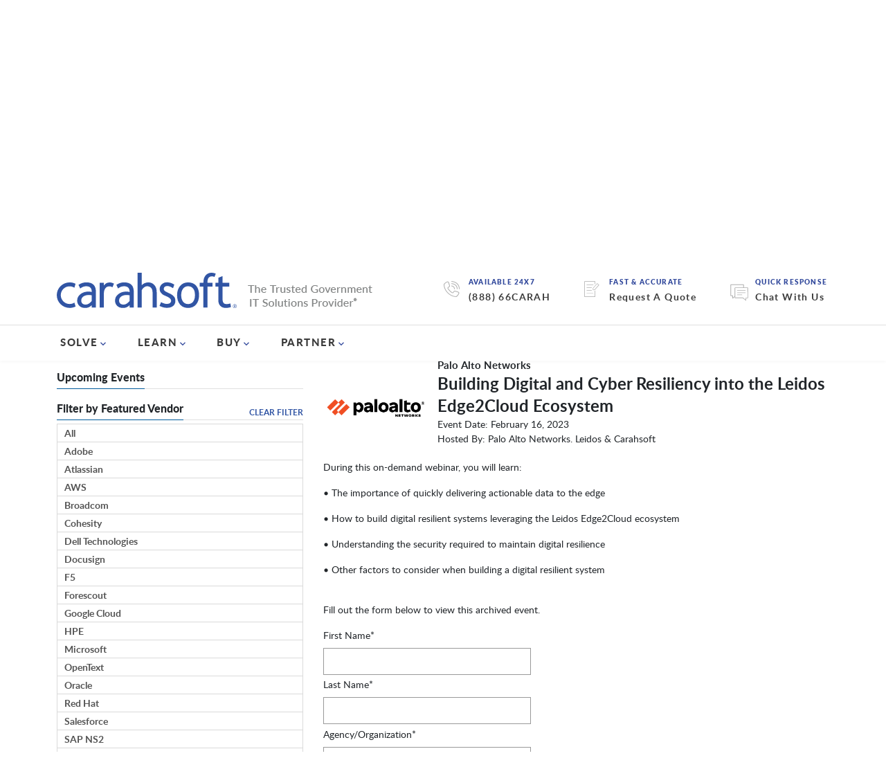

--- FILE ---
content_type: text/html; charset=UTF-8
request_url: https://www.carahsoft.com/learn/reload/1769477634%3A4d2da12ca5c4eb7e48a0120129de9801/143513
body_size: 1703
content:


<div class="ccm-block-page-list-wrapper" id ="resource_list_143513" >
    
    <div class="ccm-block-page-list-pages">
    <br /><h3>No resources were found. Please try another search.</h3>	</div><!-- end .ccm-block-page-list -->

	<div class="pagination" id ="pagination_143513">
			<script>
			var element = 'div.ccm-block-page-list-wrapper#resource_list_143513';
			var isNotAjaxReq = '/learn/reload/1769477634%3A4d2da12ca5c4eb7e48a0120129de9801/143513'.indexOf('/reload/') == -1;
			var data = {
				RequestMethod: "GET",
				LearnID: "43737",
				LearnValue: "43737-building-digital-and-cyber-resiliency-into-the-leidos-edge2cloud-ecosystem",
				LearnFilter: "event"			};

			replaceInitialStateResource = function() {
				if ('/learn/reload/1769477634%3A4d2da12ca5c4eb7e48a0120129de9801/143513'.indexOf('/reload/') == -1 || 'true' == 'true') {
					var url = document.URL.toString();
					var params = "";
					if (url.indexOf("?") != -1) {
						params = url.substring(url.indexOf("?"), url.length);
					}
					else if (url.lastIndexOf('#') != -1) {
						params = url.substring(url.indexOf("#"), url.length);
					}
					history.replaceState({url: 'https://www.carahsoft.com/learn/reload/1769478047%3A5831e4b915b13e6c365ebaa6e0b6243d/143513' + params, element: element, data: data}, "page", url);
				}
			}

			getURLDataResource = function(url) {
				var data = {};
				url = url.substring(url.indexOf('/learn'), url.length);
				if (url.lastIndexOf('#') != -1) {
					url = url.substring(0, url.lastIndexOf('#'));
				}
				url = url.replace('/learn', '');
				var filter = url.substring(1, url.lastIndexOf('/'));
				var learnValue = url.substring(url.lastIndexOf('/') + 1, url.length);
				var learnID = learnValue;
				if (learnValue.indexOf('-') != -1) {
					learnID = learnValue.substring(0, learnValue.indexOf('-'));
				}
				return {
					LearnID: learnID,
					LearnValue: learnValue,
					LearnFilter: filter
				};
			}

			reloadResource = function(url, resourceData, resourceParams, hideAjax) {
				var params = resourceParams;
				if (resourceData == null) {
					resourceData = getURLDataResource(url);

					if (resourceData.LearnFilter != '') {
						resourceParams = '/learn/' + resourceData.LearnFilter + '/' + resourceData.LearnValue + resourceParams;
					}
				}

				var resourceURL = 'https://www.carahsoft.com/learn/reload/1769478047%3A5831e4b915b13e6c365ebaa6e0b6243d/143513';
				resourceData['hideAjax'] = hideAjax;
				if (!hideAjax) {
					history.pushState({url: resourceURL + params, element: element, data: resourceData}, "single resource", resourceParams);
				}
				jQuery.ajax({
					url: resourceURL + params,
					dataType: 'html',
					type: 'post',
					data: resourceData,
					success: function(response) {
						$(element).replaceWith(response);
						if(window.innerWidth > 767){
							$("html, body").animate({ scrollTop: 0 }, "slow");
						}
						else{
							let offset = $("#resource_list_143513").offset().top;
							$("html, body").animate({ scrollTop: offset-150 }, "slow");
						}
					},
					error: function(xhr, ajaxOptions, thrownError){
						console.log(xhr);
    				}
				});
			}

			paginateFuncResource = function(e) {
				$(element).css("opacity","0.5");
				e.preventDefault();
				var windowTag = '';
				if (window.location.href.indexOf('#') != -1) {
					windowTag = window.location.href.substring(window.location.href.indexOf('#'), window.location.href.length);
				}

				replaceInitialStateResource();

				var href = $(this).attr('href');
				if (href.indexOf("?") != -1) {
					params = href.substring(href.indexOf("?"), href.length);
				}
				reloadResource(href, data, params + windowTag, false);
				return false;
			};

			resourceLink = function() {
				$(element).css("opacity","0.5");

				var windowTag = '';
				if (window.location.href.indexOf('#') != -1) {
					windowTag = window.location.href.substring(window.location.href.indexOf('#'), window.location.href.length);
				}

				replaceInitialStateResource();

				var href = $(this).attr('href');
				
				reloadResource(href, null, windowTag, false);
				return false;
			};

			$("div.pagination#pagination_143513").children("span").children("a").on('click', paginateFuncResource);
			$("#resource_form_143513").submit(function(e) {
				e.preventDefault();
				data['RequestMethod'] = 'POST';
				$.each($(this).serializeArray(), function(i, field) {
					data[field.name] = field.value;
				});
				var windowTag = '';
				if (window.location.href.indexOf('#') != -1) {
					windowTag = window.location.href.substring(window.location.href.indexOf('#'), window.location.href.length);
				}
				reloadResource('', data, windowTag, false);
			});
			
			var currentURLData = getURLDataResource(window.location.href.toString());
			var windowParams = '';
			var windowHref = window.location.href;
			var page = '';
			var windowTag = '';
			if (windowHref.indexOf('#') != -1) {
				windowTag = windowHref.substring(windowHref.indexOf('#'), windowHref.length);
			}
			if (window.location.href.indexOf("?") != -1) {
				windowParams = window.location.href.substring(window.location.href.indexOf("?"), window.location.href.length);
				if (windowParams.indexOf('ccm_paging_p=') != -1) {
					page = windowParams.substring(windowParams.indexOf('ccm_paging_p=') + 13, windowParams.length);
					if (page.indexOf('&') != -1) {
						page = page.substring(0, page.indexOf('&'));
					}
					if (page.indexOf('#') != -1) {
						page = page.substring(0, page.indexOf('#'));
					}
				}
				windowHref = window.location.href.substring(0, window.location.href.indexOf("?"));
			}
			$("div.pagination#pagination_143513").children("span.numbers").children("a").on('click', paginateFuncResource);
			if (isNotAjaxReq && (currentURLData.LearnFilter != "event" || currentURLData.LearnID != "43737" || page != "")) {
				$(element).empty();
				$(element).append('<img height="50" class="logo-big hidden-xs" src="/packages/carahsoft_theme/themes/carahsoft/img/spinner.svg" alt="Loading">');
				reloadResource(windowHref, null, windowParams + windowTag, true);
			}
			if ( '/learn' == '/learn') {
				$("a#resource_link").on('click', resourceLink);
			}
		</script>
	</div>

</div>


--- FILE ---
content_type: text/html; charset=UTF-8
request_url: https://www.carahsoft.com/learn/reload/1769475906%3A34e27421337598e7acef5ba39a8e0681/143511
body_size: 3947
content:


<script type="text/javascript">

	if ($('#archivedEventForm') == true) {
		$(function() {
			$('#events_form_143511').parsley().on('field:validated', function() {
					var ok = $('.parsley-error').length === 0;
					$('.bs-callout-info').toggleClass('hidden', !ok);
					$('.bs-callout-warning').toggleClass('hidden', ok);
				})
				.on('form:submit', function() {
					return true;
				});
		});
	}

	$(document).ready(function() {
		$('[data-toggle="tooltip"]').tooltip();
	});
</script>



	<div class="ccm-block-page-list-wrapper" id="events_list_143511">

		
		<div class="ccm-block-page-list-pages">


			

				
					<div class="ccm-block-page-list-page-entry-text">
						<div class="ccm-block-page-list-header-container">
							
								 <div class="ccm-block-page-list-page-entry-thumbnail "> <img src="https://static.carahsoft.com/concrete/files/9316/2695/9369/palo-alto-networks-microsite-01.png" alt="palo-alto-networks-microsite-01.png" width="467" height="91" class="img-responsive"> </div> 							
							<div class="ccm-block-page-list-title-container">
								<div class="ccm-block-page-list-catg">
									Palo Alto Networks								</div>
								<div class="ccm-block-page-list-title">
									<h1>Building Digital and Cyber Resiliency into the Leidos Edge2Cloud Ecosystem</h1>

								</div>
								<br />
								<div class="ccm-block-page-list-date">
									Event Date: February 16, 2023									<br />
									Hosted By: Palo Alto Networks. Leidos & Carahsoft									<br />
																	</div>
								<div style="display:none;">

								</div>
								<script>
    $(document).ready(function() {
        var sc = document.createElement("script");
        sc.setAttribute("type", "application/ld+json");
        sc.innerHTML += `
{
    "@context": "https://schema.org",
    "@type": "Event",
    "name": "Building Digital and Cyber Resiliency into the Leidos Edge2Cloud Ecosystem",
    "startDate": "2023-02-16",
    "endDate": "",
    "eventAttendanceMode": "https://schema.org/OfflineEventAttendanceMode",
    "eventStatus": "https://schema.org/EventScheduled",
    "location": {
      "@type": "Place",
      "name": "",
      "address": {
        "@type": "PostalAddress",
        "streetAddress": "`;
        document.head.appendChild(sc);
    });
</script>							</div>
						</div>

													<div style="max-width:740px" id="eventContent">
								<p>During this on-demand webinar, you will&nbsp;learn:</p>

<p>&bull; The importance of quickly delivering actionable data to the edge</p>

<p>&bull; How to build digital resilient systems leveraging the Leidos Edge2Cloud ecosystem</p>

<p>&bull; Understanding the security required to maintain digital resilience</p>

<p>&bull; Other factors to consider when building a digital resilient system</p>
							</div>
											</div>

								<script>
					$(document).ready(function() {
						//Description from Carahsell to meta tag
						var metaDescription = !!document.querySelector('meta[name="description"]') ? document.querySelector('meta[name="description"]') : document.createElement('meta');
						metaDescription.setAttribute('name', 'description');
						metaDescription.setAttribute('content', `Learn how Leidos Edge2Cloud ecosystem, secured by Palo Alto Networks, enables organizations to be agile, adaptive, and secure in any operating environment.`);
						document.getElementsByTagName('head')[0].appendChild(metaDescription);

						//Current Event Address to Canonical
						var canonicalLink = !!document.querySelector("link[rel='canonical']") ? document.querySelector("link[rel='canonical']") : document.createElement('link');
						canonicalLink.setAttribute('rel', 'canonical');
						canonicalLink.setAttribute('href', window.location.href.replace(window.location.search, ''));
						document.getElementsByTagName('head')[0].appendChild(canonicalLink);

						//Address from Carahsell to Meta tag
						var metaAddress = !!document.querySelector('meta[name="address"]') ? document.querySelector('meta[name="address"]') : document.createElement('meta');
						metaAddress.setAttribute('name', 'address');
						metaAddress.setAttribute('content', window.location.href.replace(window.location.search, ''));
						document.getElementsByTagName('head')[0].appendChild(metaAddress);

						var title = `Building Digital and Cyber Resiliency into the Leidos Edge2Cloud Ecosystem`;
						//<title> 
						document.title = title;

						//title from Carahsell to meta tag
						var metaTitle = !!document.querySelector('meta[name="title"]') ? document.querySelector('meta[name="title"]') : document.createElement('meta');
						metaTitle.setAttribute('name', 'title');
						metaTitle.setAttribute('content', title);
						document.getElementsByTagName('head')[0].appendChild(metaTitle);

						//Path from Carahsell to meta tag
						var metaPath = !!document.querySelector('meta[name="path"]') ? document.querySelector('meta[name="path"]') : document.createElement('meta');
						metaPath.setAttribute('name', 'path');
						metaPath.setAttribute('content', '');
						document.getElementsByTagName('head')[0].appendChild(metaPath);
					});
				</script>

										<div id="archivedEventForm">
							<br /><p>Fill out the form below to view this archived event.</p>							<form data-parsley-validate id="events_form_143511" method="post" action="/learn/event/43737-building-digital-and-cyber-resiliency-into-the-leidos-edge2cloud-ecosystem">

								<div class="clearfix">
									<div class="input">
										<input type="hidden" id="Event_ID" name="Event_ID" value="43737" />									</div>
								</div>

								<div class="clearfix">
									<label class="form-label">First Name*</label>									<div class="input">
										<input type="text" id="FirstName" name="FirstName" value="" style="width: 300px" maxlength="50" required="" class="form-control ccm-input-text" />									</div>
								</div>

								<div class="clearfix" style="padding-top: .5%;">
									<label class="form-label">Last Name*</label>									<div class="input">
										<input type="text" id="LastName" name="LastName" value="" style="width: 300px" maxlength="50" required="" class="form-control ccm-input-text" />									</div>
								</div>

								<div class="clearfix" style="padding-top: .5%;">
									<label class="form-label">Agency/Organization*</label>									<div class="input">
										<input type="text" id="Agency" name="Agency" value="" style="width: 300px" maxlength="100" required="" class="form-control ccm-input-text" />									</div>
								</div>

								<div class="clearfix" style="padding-top: .5%;">
									<label class="form-label">Email*</label>									<div class="input">
										<input type="email" id="Email" name="Email" value="" style="width: 300px" maxlength="85" required="" data-parsley-trigger="change" class="form-control ccm-input-email" />									</div>
								</div>

								<div class="clearfix" style="padding-top: .5%;">
									<label class="form-label">Phone*</label>									<div class="input">
										<input type="text" id="Phone" name="Phone" value="" style="width: 300px" maxlength="20" required="" class="form-control ccm-input-text" />									</div>
								</div>
								<br />

								<div class="g-recaptcha" data-sitekey="6Lf_JYcqAAAAAIVElpHQRi7q6Brta8ywyoQypXMu" data-theme="light"></div><script src="https://www.google.com/recaptcha/api.js"></script><noscript>
          <div style="width: 302px; height: 352px;">
            <div style="width: 302px; height: 352px; position: relative;">
              <div style="width: 302px; height: 352px; position: absolute;">
                <iframe src="https://www.google.com/recaptcha/api/fallback?k=6Lf_JYcqAAAAAIVElpHQRi7q6Brta8ywyoQypXMu"
                        frameborder="0" scrolling="no"
                        style="width: 302px; height:352px; border-style: none;">
                </iframe>
              </div>
              <div style="width: 250px; height: 80px; position: absolute; border-style: none;
                          bottom: 21px; left: 25px; margin: 0; padding: 0; right: 25px;">
                <textarea id="g-recaptcha-response" name="g-recaptcha-response"
                          class="g-recaptcha-response"
                          style="width: 250px; height: 80px; border: 1px solid #c1c1c1;
                                 margin: 0; padding: 0; resize: none;" value=""></textarea>
              </div>
            </div>
          </div>
        </noscript><input type="submit" class="btn ccm-input-submit" value="Submit" />							</form>
						</div>

								</div><!-- end ccm-block-page-list-pages -->
		<div class="pagination" id="pagination_143511"> 			<script>
				$(document).ready(function() {
					var element = 'div.ccm-block-page-list-wrapper#events_list_143511';
					var isNotAjaxReq = '/learn/reload/1769475906%3A34e27421337598e7acef5ba39a8e0681/143511'.indexOf('/reload/') == -1;

					var data = {
						RequestMethod: "GET",
						LearnID: "43737",
						LearnValue: "43737-building-digital-and-cyber-resiliency-into-the-leidos-edge2cloud-ecosystem",
						LearnFilter: "event"					};

					getURLDataFV = function(url) {
						var data = {};
						var params = '';

						if (url.indexOf("?") != -1) {
							params = url.substring(url.indexOf("?"), url.length);
							url = url.substring(0, url.indexOf("?"));
						}
						if (url.indexOf('/learn') != -1) {
							var learnParams = url.substring(url.indexOf('/learn'), url.length);
							if (learnParams.length > 1) {
								learnParams = learnParams.replace('/learn', '');
								var filter = learnParams.substring(1, learnParams.lastIndexOf('/'));
								var learnValue = learnParams.substring(learnParams.lastIndexOf('/') + 1, url.length);
								if (learnValue.indexOf('#') != -1) {
									learnValue = learnValue.substring(0, learnValue.indexOf('#'));
								}
								var learnID = learnValue;
								if (learnValue.indexOf('-') != -1) {
									learnID = learnValue.substring(0, learnValue.indexOf('-'));
								}
								data = {
									LearnID: learnID,
									LearnValue: learnValue,
									LearnFilter: filter
								};
							}
						}

						return [data, params];
					};

					replaceInitialStateEvent = function() {
						if ('/learn/reload/1769475906%3A34e27421337598e7acef5ba39a8e0681/143511'.indexOf('/reload/') == -1) {
							var url = document.URL.toString();
							var params = "";
							if (url.indexOf("?") != -1) {
								params = url.substring(url.indexOf("?"), url.length);
							} else if (url.lastIndexOf('#') != -1) {
								params = url.substring(url.indexOf("#"), url.length);
							}
							history.replaceState({
								url: 'https://www.carahsoft.com/learn/reload/1769478048%3A5605156c39657b3f5122672e3a52c137/143511' + params,
								element: element,
								data: data
							}, "page", url);
						}
					}

					getURLDataEvent = function(url) {
						var data = {};
						url = url.substring(url.indexOf('/learn'), url.length);
						if (url.lastIndexOf('#') != -1) {
							url = url.substring(0, url.lastIndexOf('#'));
						}
						url = url.replace('/learn', '');
						var filter = url.substring(1, url.lastIndexOf('/'));
						var learnValue = url.substring(url.lastIndexOf('/') + 1, url.length);
						var learnID = learnValue;
						if (learnValue.indexOf('-') != -1) {
							learnID = learnValue.substring(0, learnValue.indexOf('-'));
						}
						return {
							LearnID: learnID,
							LearnValue: learnValue,
							LearnFilter: filter
						};
					}

					reloadEvents = function(url, eventData, eventParams, hideAjax) {
						var params = eventParams;
						if (eventData == null) {
							eventData = getURLDataEvent(url);
							if (eventData.LearnFilter != '') {
								eventParams = '/learn/' + eventData.LearnFilter + '/' + eventData.LearnValue + eventParams;
							}
						}

						var eventURL = 'https://www.carahsoft.com/learn/reload/1769478048%3A5605156c39657b3f5122672e3a52c137/143511';
						eventData['hideAjax'] = hideAjax;

						if (!hideAjax) {
							history.pushState({
								url: eventURL + params,
								element: element,
								data: eventData
							}, "single event", eventParams);
						}

						jQuery.ajax({
							url: eventURL + params,
							dataType: 'html',
							type: 'post',
							data: eventData,
							success: function(response) {
								$(element).replaceWith(response);
								if(window.innerwidth > 767){
									$("html, body").animate({ scrollTop: 0 }, "slow");
								}
								else{
									let offset = $("#events_list_143511").offset().top;
									$("html, body").animate({ scrollTop: offset-150 }, "slow");

								}
							},
							error: function(xhr, ajaxOptions, thrownError) {
								console.log(xhr);
							}
						});
					}

					paginateFuncEvent = function() {
						$(element).css("opacity", "0.5");

						var windowTag = '';
						if (window.location.href.indexOf('#') != -1) {
							windowTag = window.location.href.substring(window.location.href.indexOf('#'), window.location.href.length);
						}

						replaceInitialStateEvent();

						var href = $(this).attr('href');
						if (href.indexOf("?") != -1) {
							params = href.substring(href.indexOf("?"), href.length);
						}
						reloadEvents(href, data, params + windowTag, false);
						return false;
					};

					eventLink = function() {
						$(element).css("opacity", "0.5");

						replaceInitialStateEvent();

						var href = $(this).attr('href');
						var windowTag = '';
						if (window.location.href.indexOf('#') != -1) {
							windowTag = window.location.href.substring(window.location.href.indexOf('#'), window.location.href.length);
						}
						reloadEvents(href, null, windowTag, false);
						return false;
					};

					$("#events_form_143511").submit(function(e) {
						e.preventDefault();
						data['RequestMethod'] = 'POST';
						$.each($(this).serializeArray(), function(i, field) {
							data[field.name] = field.value;
						});
						var windowTag = '';
						if (window.location.href.indexOf('#') != -1) {
							windowTag = window.location.href.substring(window.location.href.indexOf('#'), window.location.href.length);
						}

						reloadEvents('', data, windowTag, false);
					});

					var currentURLData = getURLDataEvent(window.location.href.toString());
					var windowParams = '';
					var windowHref = window.location.href;
					var page = '';
					var windowTag = '';
					if (windowHref.indexOf('#') != -1) {
						windowTag = windowHref.substring(windowHref.indexOf('#'), windowHref.length);
					}
					if (window.location.href.indexOf("?") != -1) {
						windowParams = window.location.href.substring(window.location.href.indexOf("?"), window.location.href.length);
						if (windowParams.indexOf('page=') != -1) {
							page = windowParams.substring(windowParams.indexOf('page=') + 5, windowParams.length);
							if (page.indexOf('&') != -1) {
								page = page.substring(0, page.indexOf('&'));
							}
							if (page.indexOf('#') != -1) {
								page = page.substring(0, page.indexOf('#'));
							}
						}
						windowHref = window.location.href.substring(0, window.location.href.indexOf("?"));
					}
					if (isNotAjaxReq && (currentURLData.LearnFilter != "event" || currentURLData.LearnID != "43737" || page != "")) {
						$(element).empty();
						$(element).append('<img height="50" class="logo-big hidden-xs" src="/packages/carahsoft_theme/themes/carahsoft/img/spinner.svg" alt="Loading">');
						reloadEvents(windowHref, null, windowParams + windowTag, true);
					}

					$("div.pagination#pagination_143511").children("a").not('[class]').on('click', paginateFuncEvent);
					if ('/learn' == '/learn') {
						$("a#event_link").on('click', eventLink);
					}
				});
			</script>
		</div>
	</div><!-- end .ccm-block-page-list-wrapper -->



--- FILE ---
content_type: text/html; charset=utf-8
request_url: https://www.google.com/recaptcha/api2/anchor?ar=1&k=6Lf_JYcqAAAAAIVElpHQRi7q6Brta8ywyoQypXMu&co=aHR0cHM6Ly93d3cuY2FyYWhzb2Z0LmNvbTo0NDM.&hl=en&v=N67nZn4AqZkNcbeMu4prBgzg&theme=light&size=normal&anchor-ms=20000&execute-ms=30000&cb=1nra1emigg9r
body_size: 49204
content:
<!DOCTYPE HTML><html dir="ltr" lang="en"><head><meta http-equiv="Content-Type" content="text/html; charset=UTF-8">
<meta http-equiv="X-UA-Compatible" content="IE=edge">
<title>reCAPTCHA</title>
<style type="text/css">
/* cyrillic-ext */
@font-face {
  font-family: 'Roboto';
  font-style: normal;
  font-weight: 400;
  font-stretch: 100%;
  src: url(//fonts.gstatic.com/s/roboto/v48/KFO7CnqEu92Fr1ME7kSn66aGLdTylUAMa3GUBHMdazTgWw.woff2) format('woff2');
  unicode-range: U+0460-052F, U+1C80-1C8A, U+20B4, U+2DE0-2DFF, U+A640-A69F, U+FE2E-FE2F;
}
/* cyrillic */
@font-face {
  font-family: 'Roboto';
  font-style: normal;
  font-weight: 400;
  font-stretch: 100%;
  src: url(//fonts.gstatic.com/s/roboto/v48/KFO7CnqEu92Fr1ME7kSn66aGLdTylUAMa3iUBHMdazTgWw.woff2) format('woff2');
  unicode-range: U+0301, U+0400-045F, U+0490-0491, U+04B0-04B1, U+2116;
}
/* greek-ext */
@font-face {
  font-family: 'Roboto';
  font-style: normal;
  font-weight: 400;
  font-stretch: 100%;
  src: url(//fonts.gstatic.com/s/roboto/v48/KFO7CnqEu92Fr1ME7kSn66aGLdTylUAMa3CUBHMdazTgWw.woff2) format('woff2');
  unicode-range: U+1F00-1FFF;
}
/* greek */
@font-face {
  font-family: 'Roboto';
  font-style: normal;
  font-weight: 400;
  font-stretch: 100%;
  src: url(//fonts.gstatic.com/s/roboto/v48/KFO7CnqEu92Fr1ME7kSn66aGLdTylUAMa3-UBHMdazTgWw.woff2) format('woff2');
  unicode-range: U+0370-0377, U+037A-037F, U+0384-038A, U+038C, U+038E-03A1, U+03A3-03FF;
}
/* math */
@font-face {
  font-family: 'Roboto';
  font-style: normal;
  font-weight: 400;
  font-stretch: 100%;
  src: url(//fonts.gstatic.com/s/roboto/v48/KFO7CnqEu92Fr1ME7kSn66aGLdTylUAMawCUBHMdazTgWw.woff2) format('woff2');
  unicode-range: U+0302-0303, U+0305, U+0307-0308, U+0310, U+0312, U+0315, U+031A, U+0326-0327, U+032C, U+032F-0330, U+0332-0333, U+0338, U+033A, U+0346, U+034D, U+0391-03A1, U+03A3-03A9, U+03B1-03C9, U+03D1, U+03D5-03D6, U+03F0-03F1, U+03F4-03F5, U+2016-2017, U+2034-2038, U+203C, U+2040, U+2043, U+2047, U+2050, U+2057, U+205F, U+2070-2071, U+2074-208E, U+2090-209C, U+20D0-20DC, U+20E1, U+20E5-20EF, U+2100-2112, U+2114-2115, U+2117-2121, U+2123-214F, U+2190, U+2192, U+2194-21AE, U+21B0-21E5, U+21F1-21F2, U+21F4-2211, U+2213-2214, U+2216-22FF, U+2308-230B, U+2310, U+2319, U+231C-2321, U+2336-237A, U+237C, U+2395, U+239B-23B7, U+23D0, U+23DC-23E1, U+2474-2475, U+25AF, U+25B3, U+25B7, U+25BD, U+25C1, U+25CA, U+25CC, U+25FB, U+266D-266F, U+27C0-27FF, U+2900-2AFF, U+2B0E-2B11, U+2B30-2B4C, U+2BFE, U+3030, U+FF5B, U+FF5D, U+1D400-1D7FF, U+1EE00-1EEFF;
}
/* symbols */
@font-face {
  font-family: 'Roboto';
  font-style: normal;
  font-weight: 400;
  font-stretch: 100%;
  src: url(//fonts.gstatic.com/s/roboto/v48/KFO7CnqEu92Fr1ME7kSn66aGLdTylUAMaxKUBHMdazTgWw.woff2) format('woff2');
  unicode-range: U+0001-000C, U+000E-001F, U+007F-009F, U+20DD-20E0, U+20E2-20E4, U+2150-218F, U+2190, U+2192, U+2194-2199, U+21AF, U+21E6-21F0, U+21F3, U+2218-2219, U+2299, U+22C4-22C6, U+2300-243F, U+2440-244A, U+2460-24FF, U+25A0-27BF, U+2800-28FF, U+2921-2922, U+2981, U+29BF, U+29EB, U+2B00-2BFF, U+4DC0-4DFF, U+FFF9-FFFB, U+10140-1018E, U+10190-1019C, U+101A0, U+101D0-101FD, U+102E0-102FB, U+10E60-10E7E, U+1D2C0-1D2D3, U+1D2E0-1D37F, U+1F000-1F0FF, U+1F100-1F1AD, U+1F1E6-1F1FF, U+1F30D-1F30F, U+1F315, U+1F31C, U+1F31E, U+1F320-1F32C, U+1F336, U+1F378, U+1F37D, U+1F382, U+1F393-1F39F, U+1F3A7-1F3A8, U+1F3AC-1F3AF, U+1F3C2, U+1F3C4-1F3C6, U+1F3CA-1F3CE, U+1F3D4-1F3E0, U+1F3ED, U+1F3F1-1F3F3, U+1F3F5-1F3F7, U+1F408, U+1F415, U+1F41F, U+1F426, U+1F43F, U+1F441-1F442, U+1F444, U+1F446-1F449, U+1F44C-1F44E, U+1F453, U+1F46A, U+1F47D, U+1F4A3, U+1F4B0, U+1F4B3, U+1F4B9, U+1F4BB, U+1F4BF, U+1F4C8-1F4CB, U+1F4D6, U+1F4DA, U+1F4DF, U+1F4E3-1F4E6, U+1F4EA-1F4ED, U+1F4F7, U+1F4F9-1F4FB, U+1F4FD-1F4FE, U+1F503, U+1F507-1F50B, U+1F50D, U+1F512-1F513, U+1F53E-1F54A, U+1F54F-1F5FA, U+1F610, U+1F650-1F67F, U+1F687, U+1F68D, U+1F691, U+1F694, U+1F698, U+1F6AD, U+1F6B2, U+1F6B9-1F6BA, U+1F6BC, U+1F6C6-1F6CF, U+1F6D3-1F6D7, U+1F6E0-1F6EA, U+1F6F0-1F6F3, U+1F6F7-1F6FC, U+1F700-1F7FF, U+1F800-1F80B, U+1F810-1F847, U+1F850-1F859, U+1F860-1F887, U+1F890-1F8AD, U+1F8B0-1F8BB, U+1F8C0-1F8C1, U+1F900-1F90B, U+1F93B, U+1F946, U+1F984, U+1F996, U+1F9E9, U+1FA00-1FA6F, U+1FA70-1FA7C, U+1FA80-1FA89, U+1FA8F-1FAC6, U+1FACE-1FADC, U+1FADF-1FAE9, U+1FAF0-1FAF8, U+1FB00-1FBFF;
}
/* vietnamese */
@font-face {
  font-family: 'Roboto';
  font-style: normal;
  font-weight: 400;
  font-stretch: 100%;
  src: url(//fonts.gstatic.com/s/roboto/v48/KFO7CnqEu92Fr1ME7kSn66aGLdTylUAMa3OUBHMdazTgWw.woff2) format('woff2');
  unicode-range: U+0102-0103, U+0110-0111, U+0128-0129, U+0168-0169, U+01A0-01A1, U+01AF-01B0, U+0300-0301, U+0303-0304, U+0308-0309, U+0323, U+0329, U+1EA0-1EF9, U+20AB;
}
/* latin-ext */
@font-face {
  font-family: 'Roboto';
  font-style: normal;
  font-weight: 400;
  font-stretch: 100%;
  src: url(//fonts.gstatic.com/s/roboto/v48/KFO7CnqEu92Fr1ME7kSn66aGLdTylUAMa3KUBHMdazTgWw.woff2) format('woff2');
  unicode-range: U+0100-02BA, U+02BD-02C5, U+02C7-02CC, U+02CE-02D7, U+02DD-02FF, U+0304, U+0308, U+0329, U+1D00-1DBF, U+1E00-1E9F, U+1EF2-1EFF, U+2020, U+20A0-20AB, U+20AD-20C0, U+2113, U+2C60-2C7F, U+A720-A7FF;
}
/* latin */
@font-face {
  font-family: 'Roboto';
  font-style: normal;
  font-weight: 400;
  font-stretch: 100%;
  src: url(//fonts.gstatic.com/s/roboto/v48/KFO7CnqEu92Fr1ME7kSn66aGLdTylUAMa3yUBHMdazQ.woff2) format('woff2');
  unicode-range: U+0000-00FF, U+0131, U+0152-0153, U+02BB-02BC, U+02C6, U+02DA, U+02DC, U+0304, U+0308, U+0329, U+2000-206F, U+20AC, U+2122, U+2191, U+2193, U+2212, U+2215, U+FEFF, U+FFFD;
}
/* cyrillic-ext */
@font-face {
  font-family: 'Roboto';
  font-style: normal;
  font-weight: 500;
  font-stretch: 100%;
  src: url(//fonts.gstatic.com/s/roboto/v48/KFO7CnqEu92Fr1ME7kSn66aGLdTylUAMa3GUBHMdazTgWw.woff2) format('woff2');
  unicode-range: U+0460-052F, U+1C80-1C8A, U+20B4, U+2DE0-2DFF, U+A640-A69F, U+FE2E-FE2F;
}
/* cyrillic */
@font-face {
  font-family: 'Roboto';
  font-style: normal;
  font-weight: 500;
  font-stretch: 100%;
  src: url(//fonts.gstatic.com/s/roboto/v48/KFO7CnqEu92Fr1ME7kSn66aGLdTylUAMa3iUBHMdazTgWw.woff2) format('woff2');
  unicode-range: U+0301, U+0400-045F, U+0490-0491, U+04B0-04B1, U+2116;
}
/* greek-ext */
@font-face {
  font-family: 'Roboto';
  font-style: normal;
  font-weight: 500;
  font-stretch: 100%;
  src: url(//fonts.gstatic.com/s/roboto/v48/KFO7CnqEu92Fr1ME7kSn66aGLdTylUAMa3CUBHMdazTgWw.woff2) format('woff2');
  unicode-range: U+1F00-1FFF;
}
/* greek */
@font-face {
  font-family: 'Roboto';
  font-style: normal;
  font-weight: 500;
  font-stretch: 100%;
  src: url(//fonts.gstatic.com/s/roboto/v48/KFO7CnqEu92Fr1ME7kSn66aGLdTylUAMa3-UBHMdazTgWw.woff2) format('woff2');
  unicode-range: U+0370-0377, U+037A-037F, U+0384-038A, U+038C, U+038E-03A1, U+03A3-03FF;
}
/* math */
@font-face {
  font-family: 'Roboto';
  font-style: normal;
  font-weight: 500;
  font-stretch: 100%;
  src: url(//fonts.gstatic.com/s/roboto/v48/KFO7CnqEu92Fr1ME7kSn66aGLdTylUAMawCUBHMdazTgWw.woff2) format('woff2');
  unicode-range: U+0302-0303, U+0305, U+0307-0308, U+0310, U+0312, U+0315, U+031A, U+0326-0327, U+032C, U+032F-0330, U+0332-0333, U+0338, U+033A, U+0346, U+034D, U+0391-03A1, U+03A3-03A9, U+03B1-03C9, U+03D1, U+03D5-03D6, U+03F0-03F1, U+03F4-03F5, U+2016-2017, U+2034-2038, U+203C, U+2040, U+2043, U+2047, U+2050, U+2057, U+205F, U+2070-2071, U+2074-208E, U+2090-209C, U+20D0-20DC, U+20E1, U+20E5-20EF, U+2100-2112, U+2114-2115, U+2117-2121, U+2123-214F, U+2190, U+2192, U+2194-21AE, U+21B0-21E5, U+21F1-21F2, U+21F4-2211, U+2213-2214, U+2216-22FF, U+2308-230B, U+2310, U+2319, U+231C-2321, U+2336-237A, U+237C, U+2395, U+239B-23B7, U+23D0, U+23DC-23E1, U+2474-2475, U+25AF, U+25B3, U+25B7, U+25BD, U+25C1, U+25CA, U+25CC, U+25FB, U+266D-266F, U+27C0-27FF, U+2900-2AFF, U+2B0E-2B11, U+2B30-2B4C, U+2BFE, U+3030, U+FF5B, U+FF5D, U+1D400-1D7FF, U+1EE00-1EEFF;
}
/* symbols */
@font-face {
  font-family: 'Roboto';
  font-style: normal;
  font-weight: 500;
  font-stretch: 100%;
  src: url(//fonts.gstatic.com/s/roboto/v48/KFO7CnqEu92Fr1ME7kSn66aGLdTylUAMaxKUBHMdazTgWw.woff2) format('woff2');
  unicode-range: U+0001-000C, U+000E-001F, U+007F-009F, U+20DD-20E0, U+20E2-20E4, U+2150-218F, U+2190, U+2192, U+2194-2199, U+21AF, U+21E6-21F0, U+21F3, U+2218-2219, U+2299, U+22C4-22C6, U+2300-243F, U+2440-244A, U+2460-24FF, U+25A0-27BF, U+2800-28FF, U+2921-2922, U+2981, U+29BF, U+29EB, U+2B00-2BFF, U+4DC0-4DFF, U+FFF9-FFFB, U+10140-1018E, U+10190-1019C, U+101A0, U+101D0-101FD, U+102E0-102FB, U+10E60-10E7E, U+1D2C0-1D2D3, U+1D2E0-1D37F, U+1F000-1F0FF, U+1F100-1F1AD, U+1F1E6-1F1FF, U+1F30D-1F30F, U+1F315, U+1F31C, U+1F31E, U+1F320-1F32C, U+1F336, U+1F378, U+1F37D, U+1F382, U+1F393-1F39F, U+1F3A7-1F3A8, U+1F3AC-1F3AF, U+1F3C2, U+1F3C4-1F3C6, U+1F3CA-1F3CE, U+1F3D4-1F3E0, U+1F3ED, U+1F3F1-1F3F3, U+1F3F5-1F3F7, U+1F408, U+1F415, U+1F41F, U+1F426, U+1F43F, U+1F441-1F442, U+1F444, U+1F446-1F449, U+1F44C-1F44E, U+1F453, U+1F46A, U+1F47D, U+1F4A3, U+1F4B0, U+1F4B3, U+1F4B9, U+1F4BB, U+1F4BF, U+1F4C8-1F4CB, U+1F4D6, U+1F4DA, U+1F4DF, U+1F4E3-1F4E6, U+1F4EA-1F4ED, U+1F4F7, U+1F4F9-1F4FB, U+1F4FD-1F4FE, U+1F503, U+1F507-1F50B, U+1F50D, U+1F512-1F513, U+1F53E-1F54A, U+1F54F-1F5FA, U+1F610, U+1F650-1F67F, U+1F687, U+1F68D, U+1F691, U+1F694, U+1F698, U+1F6AD, U+1F6B2, U+1F6B9-1F6BA, U+1F6BC, U+1F6C6-1F6CF, U+1F6D3-1F6D7, U+1F6E0-1F6EA, U+1F6F0-1F6F3, U+1F6F7-1F6FC, U+1F700-1F7FF, U+1F800-1F80B, U+1F810-1F847, U+1F850-1F859, U+1F860-1F887, U+1F890-1F8AD, U+1F8B0-1F8BB, U+1F8C0-1F8C1, U+1F900-1F90B, U+1F93B, U+1F946, U+1F984, U+1F996, U+1F9E9, U+1FA00-1FA6F, U+1FA70-1FA7C, U+1FA80-1FA89, U+1FA8F-1FAC6, U+1FACE-1FADC, U+1FADF-1FAE9, U+1FAF0-1FAF8, U+1FB00-1FBFF;
}
/* vietnamese */
@font-face {
  font-family: 'Roboto';
  font-style: normal;
  font-weight: 500;
  font-stretch: 100%;
  src: url(//fonts.gstatic.com/s/roboto/v48/KFO7CnqEu92Fr1ME7kSn66aGLdTylUAMa3OUBHMdazTgWw.woff2) format('woff2');
  unicode-range: U+0102-0103, U+0110-0111, U+0128-0129, U+0168-0169, U+01A0-01A1, U+01AF-01B0, U+0300-0301, U+0303-0304, U+0308-0309, U+0323, U+0329, U+1EA0-1EF9, U+20AB;
}
/* latin-ext */
@font-face {
  font-family: 'Roboto';
  font-style: normal;
  font-weight: 500;
  font-stretch: 100%;
  src: url(//fonts.gstatic.com/s/roboto/v48/KFO7CnqEu92Fr1ME7kSn66aGLdTylUAMa3KUBHMdazTgWw.woff2) format('woff2');
  unicode-range: U+0100-02BA, U+02BD-02C5, U+02C7-02CC, U+02CE-02D7, U+02DD-02FF, U+0304, U+0308, U+0329, U+1D00-1DBF, U+1E00-1E9F, U+1EF2-1EFF, U+2020, U+20A0-20AB, U+20AD-20C0, U+2113, U+2C60-2C7F, U+A720-A7FF;
}
/* latin */
@font-face {
  font-family: 'Roboto';
  font-style: normal;
  font-weight: 500;
  font-stretch: 100%;
  src: url(//fonts.gstatic.com/s/roboto/v48/KFO7CnqEu92Fr1ME7kSn66aGLdTylUAMa3yUBHMdazQ.woff2) format('woff2');
  unicode-range: U+0000-00FF, U+0131, U+0152-0153, U+02BB-02BC, U+02C6, U+02DA, U+02DC, U+0304, U+0308, U+0329, U+2000-206F, U+20AC, U+2122, U+2191, U+2193, U+2212, U+2215, U+FEFF, U+FFFD;
}
/* cyrillic-ext */
@font-face {
  font-family: 'Roboto';
  font-style: normal;
  font-weight: 900;
  font-stretch: 100%;
  src: url(//fonts.gstatic.com/s/roboto/v48/KFO7CnqEu92Fr1ME7kSn66aGLdTylUAMa3GUBHMdazTgWw.woff2) format('woff2');
  unicode-range: U+0460-052F, U+1C80-1C8A, U+20B4, U+2DE0-2DFF, U+A640-A69F, U+FE2E-FE2F;
}
/* cyrillic */
@font-face {
  font-family: 'Roboto';
  font-style: normal;
  font-weight: 900;
  font-stretch: 100%;
  src: url(//fonts.gstatic.com/s/roboto/v48/KFO7CnqEu92Fr1ME7kSn66aGLdTylUAMa3iUBHMdazTgWw.woff2) format('woff2');
  unicode-range: U+0301, U+0400-045F, U+0490-0491, U+04B0-04B1, U+2116;
}
/* greek-ext */
@font-face {
  font-family: 'Roboto';
  font-style: normal;
  font-weight: 900;
  font-stretch: 100%;
  src: url(//fonts.gstatic.com/s/roboto/v48/KFO7CnqEu92Fr1ME7kSn66aGLdTylUAMa3CUBHMdazTgWw.woff2) format('woff2');
  unicode-range: U+1F00-1FFF;
}
/* greek */
@font-face {
  font-family: 'Roboto';
  font-style: normal;
  font-weight: 900;
  font-stretch: 100%;
  src: url(//fonts.gstatic.com/s/roboto/v48/KFO7CnqEu92Fr1ME7kSn66aGLdTylUAMa3-UBHMdazTgWw.woff2) format('woff2');
  unicode-range: U+0370-0377, U+037A-037F, U+0384-038A, U+038C, U+038E-03A1, U+03A3-03FF;
}
/* math */
@font-face {
  font-family: 'Roboto';
  font-style: normal;
  font-weight: 900;
  font-stretch: 100%;
  src: url(//fonts.gstatic.com/s/roboto/v48/KFO7CnqEu92Fr1ME7kSn66aGLdTylUAMawCUBHMdazTgWw.woff2) format('woff2');
  unicode-range: U+0302-0303, U+0305, U+0307-0308, U+0310, U+0312, U+0315, U+031A, U+0326-0327, U+032C, U+032F-0330, U+0332-0333, U+0338, U+033A, U+0346, U+034D, U+0391-03A1, U+03A3-03A9, U+03B1-03C9, U+03D1, U+03D5-03D6, U+03F0-03F1, U+03F4-03F5, U+2016-2017, U+2034-2038, U+203C, U+2040, U+2043, U+2047, U+2050, U+2057, U+205F, U+2070-2071, U+2074-208E, U+2090-209C, U+20D0-20DC, U+20E1, U+20E5-20EF, U+2100-2112, U+2114-2115, U+2117-2121, U+2123-214F, U+2190, U+2192, U+2194-21AE, U+21B0-21E5, U+21F1-21F2, U+21F4-2211, U+2213-2214, U+2216-22FF, U+2308-230B, U+2310, U+2319, U+231C-2321, U+2336-237A, U+237C, U+2395, U+239B-23B7, U+23D0, U+23DC-23E1, U+2474-2475, U+25AF, U+25B3, U+25B7, U+25BD, U+25C1, U+25CA, U+25CC, U+25FB, U+266D-266F, U+27C0-27FF, U+2900-2AFF, U+2B0E-2B11, U+2B30-2B4C, U+2BFE, U+3030, U+FF5B, U+FF5D, U+1D400-1D7FF, U+1EE00-1EEFF;
}
/* symbols */
@font-face {
  font-family: 'Roboto';
  font-style: normal;
  font-weight: 900;
  font-stretch: 100%;
  src: url(//fonts.gstatic.com/s/roboto/v48/KFO7CnqEu92Fr1ME7kSn66aGLdTylUAMaxKUBHMdazTgWw.woff2) format('woff2');
  unicode-range: U+0001-000C, U+000E-001F, U+007F-009F, U+20DD-20E0, U+20E2-20E4, U+2150-218F, U+2190, U+2192, U+2194-2199, U+21AF, U+21E6-21F0, U+21F3, U+2218-2219, U+2299, U+22C4-22C6, U+2300-243F, U+2440-244A, U+2460-24FF, U+25A0-27BF, U+2800-28FF, U+2921-2922, U+2981, U+29BF, U+29EB, U+2B00-2BFF, U+4DC0-4DFF, U+FFF9-FFFB, U+10140-1018E, U+10190-1019C, U+101A0, U+101D0-101FD, U+102E0-102FB, U+10E60-10E7E, U+1D2C0-1D2D3, U+1D2E0-1D37F, U+1F000-1F0FF, U+1F100-1F1AD, U+1F1E6-1F1FF, U+1F30D-1F30F, U+1F315, U+1F31C, U+1F31E, U+1F320-1F32C, U+1F336, U+1F378, U+1F37D, U+1F382, U+1F393-1F39F, U+1F3A7-1F3A8, U+1F3AC-1F3AF, U+1F3C2, U+1F3C4-1F3C6, U+1F3CA-1F3CE, U+1F3D4-1F3E0, U+1F3ED, U+1F3F1-1F3F3, U+1F3F5-1F3F7, U+1F408, U+1F415, U+1F41F, U+1F426, U+1F43F, U+1F441-1F442, U+1F444, U+1F446-1F449, U+1F44C-1F44E, U+1F453, U+1F46A, U+1F47D, U+1F4A3, U+1F4B0, U+1F4B3, U+1F4B9, U+1F4BB, U+1F4BF, U+1F4C8-1F4CB, U+1F4D6, U+1F4DA, U+1F4DF, U+1F4E3-1F4E6, U+1F4EA-1F4ED, U+1F4F7, U+1F4F9-1F4FB, U+1F4FD-1F4FE, U+1F503, U+1F507-1F50B, U+1F50D, U+1F512-1F513, U+1F53E-1F54A, U+1F54F-1F5FA, U+1F610, U+1F650-1F67F, U+1F687, U+1F68D, U+1F691, U+1F694, U+1F698, U+1F6AD, U+1F6B2, U+1F6B9-1F6BA, U+1F6BC, U+1F6C6-1F6CF, U+1F6D3-1F6D7, U+1F6E0-1F6EA, U+1F6F0-1F6F3, U+1F6F7-1F6FC, U+1F700-1F7FF, U+1F800-1F80B, U+1F810-1F847, U+1F850-1F859, U+1F860-1F887, U+1F890-1F8AD, U+1F8B0-1F8BB, U+1F8C0-1F8C1, U+1F900-1F90B, U+1F93B, U+1F946, U+1F984, U+1F996, U+1F9E9, U+1FA00-1FA6F, U+1FA70-1FA7C, U+1FA80-1FA89, U+1FA8F-1FAC6, U+1FACE-1FADC, U+1FADF-1FAE9, U+1FAF0-1FAF8, U+1FB00-1FBFF;
}
/* vietnamese */
@font-face {
  font-family: 'Roboto';
  font-style: normal;
  font-weight: 900;
  font-stretch: 100%;
  src: url(//fonts.gstatic.com/s/roboto/v48/KFO7CnqEu92Fr1ME7kSn66aGLdTylUAMa3OUBHMdazTgWw.woff2) format('woff2');
  unicode-range: U+0102-0103, U+0110-0111, U+0128-0129, U+0168-0169, U+01A0-01A1, U+01AF-01B0, U+0300-0301, U+0303-0304, U+0308-0309, U+0323, U+0329, U+1EA0-1EF9, U+20AB;
}
/* latin-ext */
@font-face {
  font-family: 'Roboto';
  font-style: normal;
  font-weight: 900;
  font-stretch: 100%;
  src: url(//fonts.gstatic.com/s/roboto/v48/KFO7CnqEu92Fr1ME7kSn66aGLdTylUAMa3KUBHMdazTgWw.woff2) format('woff2');
  unicode-range: U+0100-02BA, U+02BD-02C5, U+02C7-02CC, U+02CE-02D7, U+02DD-02FF, U+0304, U+0308, U+0329, U+1D00-1DBF, U+1E00-1E9F, U+1EF2-1EFF, U+2020, U+20A0-20AB, U+20AD-20C0, U+2113, U+2C60-2C7F, U+A720-A7FF;
}
/* latin */
@font-face {
  font-family: 'Roboto';
  font-style: normal;
  font-weight: 900;
  font-stretch: 100%;
  src: url(//fonts.gstatic.com/s/roboto/v48/KFO7CnqEu92Fr1ME7kSn66aGLdTylUAMa3yUBHMdazQ.woff2) format('woff2');
  unicode-range: U+0000-00FF, U+0131, U+0152-0153, U+02BB-02BC, U+02C6, U+02DA, U+02DC, U+0304, U+0308, U+0329, U+2000-206F, U+20AC, U+2122, U+2191, U+2193, U+2212, U+2215, U+FEFF, U+FFFD;
}

</style>
<link rel="stylesheet" type="text/css" href="https://www.gstatic.com/recaptcha/releases/N67nZn4AqZkNcbeMu4prBgzg/styles__ltr.css">
<script nonce="JkSK3SuHR_6-gp4K25yRMA" type="text/javascript">window['__recaptcha_api'] = 'https://www.google.com/recaptcha/api2/';</script>
<script type="text/javascript" src="https://www.gstatic.com/recaptcha/releases/N67nZn4AqZkNcbeMu4prBgzg/recaptcha__en.js" nonce="JkSK3SuHR_6-gp4K25yRMA">
      
    </script></head>
<body><div id="rc-anchor-alert" class="rc-anchor-alert"></div>
<input type="hidden" id="recaptcha-token" value="[base64]">
<script type="text/javascript" nonce="JkSK3SuHR_6-gp4K25yRMA">
      recaptcha.anchor.Main.init("[\x22ainput\x22,[\x22bgdata\x22,\x22\x22,\[base64]/[base64]/MjU1Ong/[base64]/[base64]/[base64]/[base64]/[base64]/[base64]/[base64]/[base64]/[base64]/[base64]/[base64]/[base64]/[base64]/[base64]/[base64]\\u003d\x22,\[base64]\\u003d\\u003d\x22,\x22w7g0DsK1wqnDuj5KOn1VD8Ogwq01wo07wqfCgMOdw44AVMOVSMOmBSHDi8Ogw4JzVMKFNghqdMODJhzDqTofw4IUJ8O/PMOswo5aWScNVMK3PBDDnhVAQyDCpkvCrTZKSMO9w7XCj8KXaCxMwqMnwrVuw5VLTjIHwrM+woLClDzDjsKSF1Q4HMO2JDYgwqQ/c0ExECggQRsLKsK5V8OGYcOUGgnCnwrDsHtiwoAQWjsQwq/[base64]/DjcOoTsKGaAXDnGXCnjsnwqTCssOHeA3CsMOAasKtwpA2w6DDlDEIwrlcKH0EwoXDnnzCu8OlAcOGw4HDksOlwofCpD7DrcKAWMODwoApwqXDscKdw4jClMKMV8K8U0BJUcK5GijDthjDncKlLcOewoDDrsO8NTk1wp/DmsOtwoAew7fCmQnDi8O7w7PDisOUw5TCpMOKw546KCVZMgvDi3Emw4cUwo5VLHZAMXbDtsOFw57CnX3CrsO4CzfChRbCqcKUM8KGM2LCkcOJP8KQwrxUEV9jFMKAwqNsw7fCmztowqrCpcK/KcKZwqY7w50QBsO2FwrCpMKQP8KdGgRxwp7CpcOZN8K2w48dwpp6TxhBw6bDhSkaIsKKHsKxelE6w54dw5TCh8O+LMO9w4FcM8ONKMKcTQdDwp/CisK+PMKZGMKuVMOPQcO2WsKrFGARJcKPwpYpw6nCjcKgw5pXLhbCuMOKw4vCkiFKGBsYwpbCk1g5w6HDu0jDoMKywqk5aBvCtcK1DR7DqMOiX1HCgzbCoUNjTsKBw5HDtsKnwrFNIcKDW8Khwp0Iw6LCnmt5VcORX8OuSB8/w4XDuWpEwoYlFsKQeMOwB0HDllwxHcOxwoXCrDrChsObXcOaV2EpDU0Ow7NVJT7Dtms/w7LDl2zCpX1IGxDDqBDDisOlw7wtw5XDlsKoNcOGYTJaUcOWwoQ0O3bDr8KtN8Kowp/ChAFzG8OYw7wRScKvw7U8Xj99wrhxw6LDoGx/TMOkw4XDsMOlJsKRw6V+wohPwptgw7B0Ez0GwrXCusOvWxTCgwgKdcOzCsO/CcKmw6oBNRzDncOFw43CsMK+w6jCizjCrDvDjxHDpGHCqCLCmcOdwrfDhXrCll9tdcKbwozClQbCo0vDu1gxw6M/wqHDqMKYw4/DszYSaMK1w5vDt8KcVMOqwq/[base64]/EwvCpkPDmsOwBsOyDj4fw6Qkw65ZDXXCqgJMwq4qw4tPWWsWeMOJEsOLdcKcKMKmwrxdw4nCpcOSO0rDnAhqwrAjMcOww5DDkFZOVGzDn0HDv2RYw5/ChToHQ8OyPB7CrGHCmgpXPz/DiMOWw5JTWsKdHMKPwpFXwrEPwrshEkQ0wrbDusKgwp/Co15zwqjDn3cgHDFYAcO2wqXCplXCnzttwrjDuh4Xf3EMPMOND1nCtcKYwrDDs8KmPH/CuhJsPcK/wroIal7CnsKqwq95H1MpfsOww5zDtQDDkMOZwqchegPDhGxow48NwpJMKsOsKQ3DmH/Dq8KjwpAUw4RbNzbDqsOqSULDucOqw5jClcKiewVgF8KCwozDkmQSWBk4wqk+EXTDoXXDmHxEbsOkw7wYw77ChGvDp3TDpCHDi2TCnyvDj8KTasKNQwocw44JNw1/wogFw50QKcKtKw8iR0MnIhswwqvCtUTDnADDm8O2wqAnw6EIw6HDncKbw6lVVsOSwq/DvMORHTTCvTHDuMOvwrApw7Izw5s3AF3CqmkIwr0eaTvCi8O2GsOvS2bCrD8xMMOSwpFha3sbLMOew4nDhjYwwo7Cj8Kjw7PDgMORPzhcJ8Kwwp3CvcKbcDLClMOsw4vCkTbCgsK2wp/DosKNwoRoKXTCksKzW8OefmfCoMKbwrPCmCwgwrPDi0g/wq7CjAcWwqvDpcKuwqBYw5Qdw6rDq8KfXcKlwr/Dryhrw78Iwqpww6zDnMKgw4kfw7AwA8OCNH/[base64]/TcOsQyXCmMOyw5ljw4/Dm8KpScO3w6bDgcOWwrILw5zCgcOlEmPDukwGwonDscOrUkBAV8OpK0PDlcKAwo5Bw4fDucO1wqs7wovDkUpUw4JOwrQTwqQ8VBLCryPCr2rCgnrCicO4QWjCjmNkTMKnDx/CrsOUw64XKiJNVF9iFsO8w5XCosO6HVbDpxIAPEswRkrCrRNddDgfaC8yfcKhHGPDm8OFAMKmw6zDk8KMOEc+ViTCqMOuYcK4w5fDmVjDmm3DpMOQwobCtxdWDsKzwrjCkAPCuGXCpMO3wrLDlcOBY2spPEjDnnA5UAN2A8OlwoDCtVVtR0N8bw/DucKQQsODZ8OHPMKEZcOrw7NqLwzDrcOOEljCu8K7w5kLKcOnwpFzwq3CokJGwq7DiFMwEsOAd8OQOMOkY1/CvVPDkgl/w7bDiz/CnmMsMxzDhcKKN8OcdxrDjkcnE8K1wpFMLCfClQJqw4xQw4LCu8Owwp59Wj/CgCXCs3sPw6XDpm4gwp3CnwxZwofDgho6w7bChHgOw6gQwoQMwqcawo5Ew44nB8KCwp7DmWfCrsO8M8KqYsOGwqPCjR8hWSkrfMKcw4/Cm8ORAsKOwqF9wp0fCD9HwoTClUEew7rCoAlCw7PCu2BUw5trw6/DiAl/wo0sw4LChsKtTFjDvQBpR8O3E8K3woDDtcOuMgMkGMOUw6LCnA3DsMKMwpPDlMOrfcK8ORg2ZBolw67Cp39mw6bDkcKmwoZiwr01wonCsD7Cv8OrBcKbwo9WKAwCCsKvwrQZwp/Dt8OmwoxGI8OzNcOOQ3DDjsKpw6vCmCPCuMKUWMOfecOBA20ZYxZWwq4Nw7oXw5PCpgXCp191OcOqZ2vDtH0QBsOow6/Cg25UwoXCsTZiQ0bCvFTChjpQwrA5FsOaMDV8w5YcOBdywoXCkxPDnsKew4NUNsKHP8OfCMKMw7g8B8KMw6/DpcO4IMKxw67CnsOBKX3DqsK9w5A1N2PCkDLDiEUtSMO9GHcYw4fCnkzCscOnCUXCtEBfw6FqwrbCpsKjwrTCksKaLA7CglLCmcKOw5DDmMOZZcOHw4A4wpjCpMKsDnR4RngJVMKRwq/CuDLCngDCryQ6wpwIwq/DjMOEF8KKQi3Di1cJQ8ONwoTCt2ApQ3sFwqTCkkZhwoETVmPCokfCpl4GI8Knw7LDgMK5w5Q4PVnDlsOjwqvCvsOKVcOaSsObUcKww53DiH/[base64]/CulvCrU7DnMOswqI2Q8KcDMKVdFfClFdPw4/CicK+wo99w6PCjsKmwp3DsGwtKMOOwozCpMKFw5ElecOlXjfCpsOkNi7Dv8OVaMKQdXJSeF1yw74/[base64]/w73DllJsCXcnUMK7w4pmEzkoGsOCVCrDhMO2OBHCvsOeLMOgJkLDpsKow5BQIMKzw7FDwq/Dt2tHw6TCtnjDkB3CsMKGw4XCqhVlCsOXw6EKaSjDk8KxFkkow4wJWsO4TiJBX8OLwp53cMK0w4HDnH/Dt8Kuw4YIw5l8BcOww50sb3sgTC9Qw4o5IhrDk2NZw6vDsMKPCUMuc8OuMcKgElROwo/[base64]/[base64]/DpcOFwpPCjWTDizcGw4rCkwrDosKdOEdBw5TDr8KXfSbCt8KHw7s0ImzDm1fCmMKUwofCjhMJwpfCkR3CjMOjw7IXwoMFw5PDtRQmPsKHw6nDnHYcSMOkd8K2eiPCn8KxFTnCocOCwrAswp8QYAfDm8O8w7A6c8K8w70qT8OpFsOLFMOMfjN2w7lGwpRiw7vClEDDry/[base64]/DhcKhw6cOAcOAGcKlwq9dw7UOfSIEcz3Du8OAw6bDnQbCvmrDqhfCim04fmIadSHCjsKlcWcXw6rCv8KDwpV6OsOawpFWUjPCimwEw6zCtcOHw5DDvgoqQw3ClFgmwpVSCMKfwrrCiRPCjcOKw4UNw6chw6Vowo8Gwo/DmMKgw4vCqMKYdsK7w45iw4nCtA4HdMOxIsKcw6DDtsKBwrnDmMObPcKGw6HDvyZNwqZRwqNSeEzDuFzDhzl9eDcQw4ZeIMKlAsKsw7VQKcKOMMO1aygMw7zCgcKEw5fDgm/DrQjChCtewrNJwqYSw73ClCp5w4DCq05hWsKAw6Ztw4jCo8KVw4xvwpRmIMO1fm/DhW1yZcKFKSUFwrvCusOtTcKLMDgBwqtBasKwAMKWw6ZJw6XCqcOUfRUcw6UWwpTCokrCt8Onc8OrPRnDrsO3wqpIw6I6w4HDi33DnGRsw4EVAn/Dih0KOsOXwr/DjlURw6vCrcO6RhMSw6rDrsO1wprDvcKZYTJGw4wRwo7CkmEPEQ7CgC3CusONw7XCtARrfsOeG8OKwpfDhVTCtFjChMKNAUtBw5VMDCnDq8OhS8Ovw5/DvUzCpMKAw486BXlLw4XDh8OWwrIgw5fDlT7DnCXDt20ow6TDhcKRw5XDlsKyw6vCoH8yw4hqRcOCKnHCj2bDpEgmwp8kPEgHJ8K3w5NvIFYSS2/Cqh/CoMO2IsKQTkLCrCIRw5NDwq7Cu2dUwpg6OgPCm8K0woZaw5zCp8OATVs9wojDgMKgw4pjdcOjw5pSwobDg8OVwrcnw4F5w5LCnMOIfAHDjzzDpsOLSXx7wpJnKVrDssKbC8KFw6VjwpFpw7zDicOZw7dMwqvCgsOew7LDkm94SFbChcKyw67Ct0w/w7NfwoHCu2FKwrTCuQzDhMK6w5d8w4vDrcO9wrwUTsOfAsO6wpfCuMKywrJIXnAsw7Z5w4nCqQLCpGMOBxRSOjbCmMKOUMO/woVTD8OVe8KVV2NsSsKnKBsBw4Zpw4AeecOpbMO/wqbDuHDCvAMkJ8K4wrXDrxcpUsKdIcO0XlI8w73Du8OaB0HDosOaw7MAWSvDo8KSw6NtfcK4bAfDr3pow4hcwrzDiMO+d8OqwrbCg8O+wr7DoXlWw4rDjcKvNW3Dr8O1w7VEdcK1CD0/[base64]/[base64]/DmcOlw5I6HDPCvMO0w5sLw7QjwrDCtlBRwrgsw43DnExPw4VqEnvDhcKvw4EpbC83w73Dl8OKEnB/CsKow60Uw41ELixYa8OOwrE3OkF8YS4Lwrx7WsO/w71ewrV2w5rDusKkw55ueMKOfXPCtcOgw6LCr8OVw5FEFsKof8OQw5nDgi5uHsKRw4bDnsKDw50gw53DnS06L8K+cWkgE8OLw6AIGcOsesOeBB7CmWxCJcKUCCnDosOYIgDCi8Kcw7PDvcKaNMKGw5LDgkjCm8KJw7PCiBLCkW7Dj8KES8KBw70/FiZEwrpPKDEewonCr8ONw4HCjsKNwrDDosOZwpEOe8Kkw5zDksOEwqonQizDnCZsCFpnw54yw4MYwqTCslXDsH4bF1LDnsOHSVzCoS3DqsKSSTDCvcKnw4bDu8KNC0EuAn91LsKOw5QLBAHDmXtQw4nDtnZXw4knwonDr8OgAsOIw47DvMKtEXfCnMO/[base64]/Dm8Kuw5fCrzTDoEB1w6zDosO8WsOORVTCol/Dn3PDuMKKWSxSQVXCrQbDjMO0wro2eDpOwqXDoSoYM0LCkSXChhcNeGXCpsO7bsK0eBwSw5VzD8K0w5MMfEQ+f8OFw5zCiMKpKi8NwrnDnMKNYkgDfMK4O8OHXjvCl3MHwrfDrMKvwr8vGg7DicKNJsK3E2LClyrDnMKyOyZgAy/Cs8Kfwrgaw5wCJMKLbcOQwqfCvMOtYENqwqVracO8WsK/[base64]/wqt7GMO2w5vCisKIDypmw49Fw6zDgi1UwoTDj8KnTjnDvsODwp0lZsOdT8KJwo3DjMKJXsKSdCF/wrgdDMOuQsKfw7rDnB5jwophMWVewoPDg8KoKMK9wrYCw5nDo8O3wo/Dnj9fP8KoHcOJIBnDhVTCsMOPwoDDuMK7wrbCicOXBmtEwoV3VSFhdMO7XATCtcO4WMKEEsOYw7XClEPCmg0+w4Qnw6FGwprCqmx8PcKNwrPDi24bw6V7G8OpwobCuMOvwrVkHMK1ZyVMwoDCusKfAsK7L8KmK8Kuw54zw47CjCUuw5ZSHwMvw4fDrsOHwr/ClnRwRsOnw7DCt8KfPcOLEcOgaiIfw5hkw4DCqMKWwpjChMKyC8OYwppZwoYsRcO3wrTDlld6bcOeG8K3woBgEUXDj1LDvEzDtE/DqsKzw7pVw4HDlsOWw4B9KTHCgQTDsRBsw5onTGvClk3ClcKQw6ZFLFAEw7bCtcKxw6fCrsKDESdbw7Uywp15IzpYIcKsRhjCt8OBw7fCusOSwpDCl8KGwofCq2TDjcO0NgjDvgcfCRRcwo/DusKAfsK3B8K2cTnDtsORwowhf8O9LFtOf8KOY8KBSg7Cq2bDrcOpwqvDocKuSMOSw5/[base64]/Dl8O0w7ZYf8OqHMKhZMOOVV3DlMKHfSVDLzobwos6wrzDtcOUw5kHw67CmkUzwq/[base64]/MnvCvcKNwrPChRvCtsOdNVTCnMOOcVsSw6kow4/Dp3fDrWTDssK1w5cCKQXDrk3DkcKJfcKae8O6UMOBRAbDnWBGw4NER8OsEQRnUiJBw47CtsODHjrChcK/wr/Di8OFW1wiATTDucOPf8OfQwNeCllbwprChhsqw6nDp8OUWgc4w5bCrsKuwqJ1wo8Uw4jCiE9uw60ZJhlIw6/DsMKEworCrkDDnCBYfMKVP8OnwqjDhsOWw6dpNXtmeC8ATcKHb8KsNMO0JADCjcOMTcOnMcKCwrLDkwHCghwQPFoyw4rCrsO5LzPDkMK5EGzDqcKNaw/ChhDDg0nCqgbCpMK5wpwCw4bCjwBsa2DDjMOne8Kvwq0TLkHCicOmCwEYwp0KfScGNkk0w4vCksOPwoxhwqzCmsOYBcKaOcO9G3bDmsKZGsOvIcO8w55CUAbCkcOFGcKKOsKcwqkSAhlZw6jDtHUHSMOUw7XDrsOYwpxtw63DgxFeAWNUPMO/f8Kvw7hVw4xTSMKtN3dhwobCkGHDt33CpcOgw6fCvMKowqcpw4tILMO/w7XCt8KkaGfCthRpwqfDp0how7stcMOJV8K8GwgDwqEoIsOkwrXCh8KENMO/[base64]/CpW8PRnbCp8KQw4TDvG7DucKawqo1cMONNcOrdsKmw7pUw4PDlVvDi1vCvGvDuj/DmlHDlsO0wqpVw5jDi8OawqZrw6RKwoMbw4MQw4HDosKiXjHDrh/CsyDCpcOMWsOtbcKEDsKCS8OnHcKeEiVtSiLCm8KiF8OdwqwPKwcgGcOKwpBDJ8K1ZcOUDMKLwpLDtcOsw5UAfcOTHQrCnDzDgGPCh0zCh0tswqENY3YsXsKGw7zDrGXDthAIw5TCqmPCpcOJbcKBw7AqwqfDoMOCwq8XwoPCvMKEw75mw4lQw5HDnsO/w6vCvTTDpgjCp8OUcybCuMOdCMOiwoHCv1PCi8Kow61TIMKmw6FKBsOLdMO+wqtMLsKAw57DksOwXRXCnlrDl2MYwp0mblNGCxTDpHzCusOWGiBPwpM/[base64]/bMO4B8Kxw7nDu3IdMcOdV1vCowzDqzoVccO2w47DnE81esK8wqdUJMOyWhPCssKqPMKvHsKgD3vCpsODDsK/AH1KO1nDkMKxfMK9wpN1Vjd3w4sZeMO5w6/Dt8OwJcKDwrN9VH3DtUTCswRdNsKIBMO/w6/Csw7DhsKLG8OeKXXCk8OkHGU2Vj7DgAnCvMOvw6fDiy/DhmRDw5RvczYFDUJGKsKywpfDljrCoB/CpcO7w4c2wqRxwrAKX8KgMsOKw7l/XhoXQQvDo2kYbsOxwqlxwrPDvcOJC8OOw5jChcOJw5TCt8OqLcKbwrZ6CMODwo/CjsOuwrDDqMOJw4k5B8KsW8Omw63Du8K6w7lAwrLDnsOZYjofAjxYw48obncSw6k6w6QEQ1XCg8Ksw7lMwr90bAXCscOvZTXChRwkwrLCqcKlcg3DvCcPw7PDvMKnw57Cj8Kxwp8TwrViGUoUOsO5w7LCuRvCtGwKfwzDuMOMUMOxwrPClcKAw4/CpMKhw6LCjAlxwq1zLcKQTMOxw7fCiD0bwowFbsKEMMOiw7PDosOawqV/O8KQwqk3L8KgbiVxw6LCisK6wqDDug47SXYua8KJwpvDqhJSw6ZdccOqwrxIbMKJw6zDs0xOwp06wqxsw50mwrPClBzCrMKcXw3CuW/CqMOYGmLCh8KxID/CiMOsZWYiw5XCkFTDl8OLfsKwaj3CncOUw4rDnsKbw5PDun8XUVRDB8KOFFYTwpE9f8OMw5lmdG5Hw5TCtkIqJzlHw7HDgcOrKMORw6hGw61Aw546w6HDrXFhFDNUKmtrAG/[base64]/CunFqw4pLLxMJw6vDvMKKw4TDnMKYe3zDon/CtcKjbgUqGHvDjsOYAMKJSTtGESgSRlbDlsOSNH0iSHpLwqjDgAjCvcKQw7Jhw7HCuwIcwpsPw4pcY2/[base64]/w4/Dj8Kfw5dgwrDChcO5EMODIcOJQkXCrsOJwo1pwrpLwrI/[base64]/CjVDClsOfw4dveh5iwqPDvcOow7PDli0aGzbCqVZNQcKzDMOVw43DvsKBwoZ5wpwRIsO0dDPClAvDtnzCh8KMa8Oww5Q8A8OFXMK9wqXCscOIRcOue8O2wqvCuh8rU8KEaRLDq2HDtVnChh8Uw5UnO3jDh8K0woDCusK7DcKmJsKEOsK4O8KNR3lFw41eaWpjw5/[base64]/wp3CgXBpAhXDgcKpw7QxccKbaUfCoz/DtnMQw4djQAxBwrRwT8O1FF/CjizDkMOWw79Tw4Yww7bCvF/[base64]/DrlxmfXYBSBVyd8Ozwq8oGsOOw6R7w6XDksKaBMOywp9pDCspwrlEHTVsw592F8O2GEMZwr3Dl8KpwpceTcO3ecOawoTCsMOHwqMiwp/[base64]/wqjCgVXDr8O4w54yY8O5S8OLbcKZUsOQUsOpS8K6CsKSwqgfwo5lw4QfwplcS8KbeRjCkcKfZDAZQhFyGcOMecO0JsKvwp9MZVPCojbCnkzDnMOuw7EnQgzDqsKJwqjDoMOJwpvCrMOzw4B/WcKuJDQVwrHCt8O/XE/CmgJyTcKCOnDDpMKzw5JlCsKPw706w4XDvMOoBEptw4bCpsKsIUQzw4/CkATDkRHDtMO5CcOOAxgAw5fDnCPDrjDDhTJ9w51uN8OAw6rDmRFcwphFwoIvQ8OQwpEwWw7DuCTDicKWwotACsK5w5pGwrtYwro+w4REw65rw5nDiMKnGHzCsH1gw4UXwr7DvG/DlFxhw7Vlwq5mw7cXwoHDuD8Oa8Kse8Kvw6PCo8K2w4piwr3Dm8OWwozDsEoMwroiw5HDoiDCv1PDn1jCsmXDl8OVw6zDksObeiFiwosWw7zDpnbClMO7wo3DtAQHAXnDo8K7QDdYWcKxOiRNwoDDhzzDjMK0OlvDvMO5AcOxworCt8OEw4jDlsKcw6/ChFZywpQgL8Kbw7Awwp9AwqjCjyzDj8OYQQDCqcO+e2zDpMOBfWRcP8OWR8KNwpDCrMOzw63ChUAUD3HDocK/w6FdwpbDmWbCicKbw4XDgsOZwqccw7nDpsKzZy3DiAZCUgbDpS9dw594J1/DkxDCo8K+SRTDlsKkwpQzASFlBcO6esK1w5zCisKJwrXCuRYaE3PDk8OmH8Kgw5N8ZnzCmMKDwpjDvBoTAz3DisO8csKOwrjCkjZkwpVAwpvCv8O2UcKow4DChwDCoT8aw6jDqxNQwpzDmMK/[base64]/w4rDklUlaMOZXcKhw6vDoMO1Djsqw6/DkxjDgQXCrgt4NHA9ODTDqsOYOzYnwqXCrhLChUPCusKWwqnDi8OuUTrCkAfCtDdwalfCgEXDnjbCg8O1CzPDs8Kxw4LDlXVxw4d9wrHCilDCtcOIB8O0w7TDpcO7wr/[base64]/[base64]/[base64]/CgUTDl8KvWWB0TcKoVwVow7PDnMOow7TDuRt/[base64]/woTDkj17BQY5dSrCq1vDpDrCrGfDhFA/TzU9LsKpID/Cok3CkmvDosK7woLDrMOhBsKOwpIyAMOgGMOawqvChErClTBpO8OCwpUZGGdpYngqFMOZWGbDh8Kfw4N9w7R8wrhPCgTDqQHCs8OJw7zCtHQQw6rDkHZgw4fDjTTDow0GHxzDicOKw4LCgsK7wrxQw6rDllfCq8OLw6jCu0/[base64]/DMOldRjDp8KpTjtAw5HDh8KyD0w0F8K6wp1LbAghIsKmVw3CvA7Dj2leX3rCvQIYw5ouwpEXEEEVYQjCkcKhwoFZNcOEPlkULMKrez9HwrIKw4TDrEBeB1vDoBjCnMOePMKuw6TCi0RVOsOZw51RLcKYWDvDilQrMHBWCV7CrMO1w6vDksKswq/DicOsc8KbWkI7w7vCnmpIwpcJQMK4OGzCgMK4w4zCvMOcw4vDgcOrL8KUCcO0w4fCgjHCj8KZw61LVUpxwqLDjsOhWsOsFcKwNsKwwq0yOno/SyhOb2HDpinDpH3CoMOVwrHCrTHDhMOvQsKMSsOCNjcnw64tEBUrwqANwr/Cp8OpwphUElPCpMOUwrvCnBjDmsOvwqYVfcOfwoRoHsOnZD/Ch1F5wqlhWF7CpQLDiB3DrcORbsK6VlLCvcOew6/Dm0hpw5bClcOlwpnCosO/[base64]/w7lNIQ3CicKdHcODw6IVwoVRw69Bw6DDvcKxwrzDhj4fF3nDoMOuw47DjcKMwpbDhAA/wrJXw5rCrCXCi8OUIsKMw5nDoMKoZsOCayAtD8O/wrLDgC3DicKeXsOIw5Ikw5Q7wovCu8Kyw7/DpCbClMK0EMOrw6jDkMK3M8KEwrkrwr8mwrNCS8KxwpAxw68IKG/[base64]/DoDJlQknDrFVTw6EiNMKYwohzYMODwpIFw6pjA8KQCcO2w73DvMKNw4k9BkzCk0TCiXJ5UFoQw6grwqfCnsKzw7s1bcOyw43CuQLCh2nDtWHCmsKrwqdMw4nDiMOvTcOddMKpwqt/woA+NhTCs8OIwr7CksOXHmrDvcO7wrzDpCgOw6gYw7t/w6ZiFVBnw7zDh8OLdyduw595Xhh5IsKnRsO7wqsWXj3Dp8OhJ2LChmZiccO/CULCrMOOC8KZVydHYE7DvcK3XGFDw7XCpRHCosOmPx7DpMKEDVVlw4xFwrFHw7ERwoNfQcO2H07Dm8KXasOSL3hNwqjDlRbCt8Oww5FXw4kKcsOtwrc0w79Uw7jDvMOowrYEKXxxwqnDvMK8f8KTfw/CnBNJwrLCnsKsw5cdCV9kw5PDvMK0XTNfwqPDjsKhRMO6w4bDvmZcWRvCvMO7XcKZw6HDnTjCqMOVwrLDisOOa3pRVsKAwp0Kw5zCncKwwo/[base64]/CtMOxUyA3w4hibcOsLjTDgsKuTUrDuSYTbcK3UcKye8Klw59Vw74Rw4hww4lqXn82aXHCll4Lw43DocKbITbDsw/DpMOiwr5cw4HDhgrDucOwKcK4GUABRMODFsKbbCLCrn/DjVdWfsKCw5fDvsK1wrnDiyfDt8O9w6HDhEfChgJKwqEmw7wRwoZlw7DDpcKFw5PDm8OVw4wfTiE2MH7CusKxwpwFT8KQRE4hw4EWw77Dl8Kswogiw7VbworChsOjw4TCksORw4x4L1/[base64]/wpt+wohcw6VLM8OaRVLDiCR0w4PCt8ObRUXCgDVCwqRRIcO5w7fDsELCrsKdMyHDpcK4f33DgcO2YlHChjrCuVkVcsKWwrlwwrLDlQjCncOowqrDhMK9NsOhw65Kw5zDqMO0wpBLw4vCo8KCaMKCw6YpRcKmXAh/w6HCssK7wroxNFrDoEzCi3EZUg1pw6PCvcOkwqvCnMKzfcKPw7bDiGBhNsOmwpU0woHCpsKWCR/[base64]/DmijClsOSK2pDMwrDr0Mrwq4+QADDv8K6ZiIbNsKxw7Y3w4/CigXDmMKXw6xpw7PDq8OxwrJIUcOXwqpOw6DDv8O8WFbCihLDusOqwrQ2dj/DmMO4JyLChsOcSsKDPz9IQMO9wpfDjsKdJw7DmcOZwpQPHWnDqcO3DnbCtMO7cyjDu8OdwqxTwpHCjmbCji1SwqowTcO6woNPw7R/AcO+ensQbWoKacOYTFAmScO2wocjUD3CnGPCvxANfy4fw7fClsKnQ8K5w51mAcOlwooMaArCv0vCuGZywpF2w7PCnULCg8K7w43DqwLCqmDChy8jDsOGXsKBwrEKYXbDvMKuHcOGwr/CuhZqw63DssKwcwlkwpw9ecOyw5lfw7rDvz7DnXvDmC/DphwfwoJjfg7CgVLDr8KMwpNEcTrDoMKUSBhfwozChMKRwoDDtkkRMMKmwqJewqAtOsOJNcKJdsK2wp5MAsOAHMKJe8O7wp/[base64]/CkkjDgAXDqMO9T8KSBAx/[base64]/dERawoQ7wqvDo8K5wrXDu8O9fQBNwpfCrMODw7UjI8KmIhDCpsORw5U9wowvExvCh8OafCVgbl/[base64]/w67CrHJBw7zDoMKawrBkYsKNw5jCuAzDpMKzw4UTNgRQw6PCk8KgwoDCnAAFb2E8E2XChcKcwo/CgMKhwoUPwqB2w4/CsMKXwqZmU3vDr1bDpF1AWmnDkMKOB8K2FWFmw7nDhGg8aSTCoMOjwpwYZ8OXSgp7JhxOwrI9wp3CpcOGw4rDnB4RwpHCm8OCw5/[base64]/DosKDaMOPGhvDrsOaC0Q3w7nCi8OMPcKDBx/Ci37Dr8Opwp/[base64]/CtT1Yw7jCkTbDsiExV2LCshDClTclw6svM8OubsKUD1bDqcOWwp/CgMKJwqjDj8OTHsK2asOfwohBwpPDh8K7wpMcwr7CscKcCGfCiBAxwozDoR3CsXDCk8Ktwr0ywqHDomvClyAYKsOtwqrCoMO7NDvCusOfwpYBw5DCjx3Ch8OrccOywqHDh8KjwoI3RsOKPsO0wqPDpDrDt8ONwqDCohDDpjcPWsOpZcKRHcKRw6o7wrPDlnUzHMOww4/DuU4GHsKTwrnDh8OGecKbw6nDl8Oqw6VbXG1+wrABLsKnw6TDvUI7wp/[base64]/Dg3prFgFnCsO2X2zCscOTUWFfw6jDlsKpw5tJKT3DtCPCncORNMO+Ty3DiBJMw6w+EmPDrMOzXcK1MxJ7esK/Qmx1wo4/w53CgMO1RgrCu1phw6TDosOhwpYpwpXDrsO1wonDv0PDvwltw7XDsMKlwopCHTp8w78yw64Fw5HCgG1zbVfCuTzDtwYtFQptd8O/[base64]/VsKgw5gHwq3DiBQeJsOIHQhPQsOHwp/[base64]/DncOQw7LCnXPCrm7ChcOtI8OaasKkSsKLw6YQwoBTFFLCvMO8dsOvES1UXcKaFMKrw6PCq8Oiw5xAfzjCusOJwqtNQ8Kaw7HDlVPDk2pZwqorw44Lw7fCl11/w57Cr27Cm8OBGEouMkI3w43DvV4uw55NGAgVUnhZwolrwqDCpxTDs3vChUlewqE+wpI/wrFNHsKLcBrDgFbCiMK6woxPSUFywpfDsy4NYsK1acO/PMOdBmwUM8KaAzkLwoQFwq0cW8K5wrjClcKsasOTw63DnEpbLRXCvVfDsMOlTnXDv8OHZiYiIsKowp1xZ0LDqQbCsiDDtcOcUXXCmMKNwoUtCkYbLHLCoQTCrsO+DWx4w7ZJOx/DosKiw5Bww5U8XMKew5UZwqLCisOpw4ZOIF5gTTXDv8K+Hz3ChMKpwrHChsKiw54BBMO+aX5+Kh3Dq8O7wptsd1/CnMKiwq5keEA9wqspSVzDk1XDt3lbw73CvTDCssKWRcKpw5cywpYuZgBYcAV0wrbDgy1lwrjCoQLDjXZuXQnDgMO1b2XChcOJe8O8wp1Cwr7CpHR/wrwSw7VUw5nCgMOeaUPCj8K+wqDDmgXCg8Ocwo7DtcO2A8K1w6DCtzwdO8Obw55cGWcHwovDoDrCvQ8nCVzCqBbCsm54HMOdET0/wpBRw5N5woPCpzfDrw7CscKGeytWQ8OaBBnDjCtVem4xwofDiMOnJw5vWMKmWMK4w48+w6jDjcOXw7tXYTQWIFxcFcOXS8KCW8OZND7DkVjDrUTCsVwMCTMnw6xIG2XDsm4SKsKrw7MLdcKOw5VJwrc0w4rCksK4wpnDiDTDkW/[base64]/ClMOqw4nDmcOCwox8wrXCmcO+QEMBwpJTw6LChHPDisOqw5d8R8K1w6w4FsKswrx9w4YwCg7Di8KdBsO1d8Odw6PDvcONwp1edGUsw4LCsXtLblfCmcO0fy4ywo/DgcKHw7EdU8Kyb3t5MMOBGMOSwo/[base64]/[base64]/w64AWcO2GjvDkcOGw6/Dj0vDqCfDiGQRwoTCjkvDsMKXScO+egJML1/CpcKVwodOw45Aw79gw57DmsKkd8KhaMKmw7QhfQUDZcOoHy8Gw7IIQ2wpwpdKwpw1VlwVJjxNw7/DmhjDhSbDh8O7w68nw63ClEPDgsO7eibDvWZOw6HCu2BrPCvCmjoUw7/Cp2Yiw5TCvMOVw5HDoS/DuzTCiVhTZl4Qw7fCsx4/[base64]/DsD3CjMO8fDrDoH/CjgHDpT/ClsO5GMO9BMOOw6HCnMKlTBjChMO3w7g2TmDClMO4e8Ksc8Oda8ORWE7CjFbDtgfDtgwrJXUAUXknwq41w5zCnTjDrsKtSTEROibCh8KQw5Ucw6J1Qi/Ct8OqwpfDvcOdw6jCizHDu8OYw6w9w6bDn8Kow7w1MirDmcKMXcKZM8KTQMKICcKSV8KjdwlxaB7CgxjCksKyfELCr8O/w6/CncOrw6LCnCvCvjkSw5rCnFoLcyHDoXpgw63Cu1HDtB8DTRfDiQclKsK6w6cZH1XCo8KiAcO9wpLCvMKDwrDCtsKZwq8ewpgEwpDCtiAxGkUofcKWwqdUw5ljw7Eww6rCk8OHA8KIB8KTVgx8VGIYwpdbL8KlIMOtesOiw7Ynw7U/[base64]/[base64]/JnNhG8OfIcKEEGnDiyPDksKww7U/w5Juw4fCkhcvYnTDtcKiwpLDuMKhw63DtSopRnAOw5R2wrLCvVh6NH3CrCTCo8Odw5jDsCPCnsOxK0XCksKnXCzDh8Ohw6xddsOIw6nCn0zDvcOaA8K+f8KTwrXDkVXDl8KiHcOSw77DvFNLw6h/KsOGwp/DpVp8wpp8woPDmELDiyINwp7CvmnDmjM6I8KuHDHDum11HcKoCzESA8KFGsK0Uw3Cgy/ClcObY3x/[base64]/NsKtTMKWOMOrwpnChhvDisOuwpU6TcK8TMOzMmgqYsODw7HCt8Kaw741wonDrxLDhcOlMiXCgsKycVM/woDDi8K/w7kSwqDCom3Dn8OYw61uwqPCn8Kab8Kxw7U3R0AoNy7Ds8KVHsORwoPCsi/CmMKMwozCvcK8wr7DqiU4OQ/CkQbCnmwIHjpCwqI0CMK4F1Zfw4LCpw3DmWPChMK7H8K3wrInfMKFwo3CuGDDlCQdw5bCmsK+YWgIwpPCtRpneMK3DkvDgcOmHcOjwoQCwpEvwoUDw6XCtj3CnsKLw5cBw5XCgsKYw5cJWRXCgHvCgcOtw68Ww5LCuUbDhsOCwqDCon9QdcOMw5d/w5w5w5hST2XCpV1/ex7CtMO5wr/Du35awpZfw7EywrHCrcOKTcKUMiDDj8O1w7fCj8OHJcKFNhDDijUYX8KoMm1rw4LDl1nDmMOYwpQ/[base64]/[base64]/CgsOAwp3DhsKbXzdww5lgEhZPAx7DjwJtWQJVwpzDnGARXUxracOiwo3DsMKrwqbDiD5fKzvCksK8I8KeX8OtwpHCpX00w4cbaH/[base64]/DmBEQw47DqwZzFMKUEcO2wqTCjnEfwqvDqDQaPV7CoDQew58ew43DixF/[base64]/DknkkOMK5BcOZQn0twpXCiClzw7wVMzM6NV4mDsKWcG4rw7RCw6/[base64]/[base64]/DlsKfRWVwQyB7wrBgHEPCusOifcK6Onkewoh8w6Z1ZcKqTsOJw7vDlcKDwqXDjho6QcKyNmTCh0ZuTBAhwps5SnJQDsKaI0QabVBpI2VUFRRsGMO7Aytiwq3DugnCtMK4w64+w7PDuhjDgyJ/ZMOMw7rCo0E9LcOjMU/CtcK3woABw7TCj3tOwqfClcO8wqjDk8OvJ8OewqjCl1RIP8OvwpVMwrQgwqN/IVQhAW4QLsOgwr3DpsKjGsOywobDozJew6LCjmM4wrRQw6MVw7wuVMOoNMOtwroTSMODw6k4YzhIwoBwE1ltw5kHB8OCwpPDlArDrcK4w6jCizbDon/ChMOeWsKQbsK4wqdjwpwbT8OVwrArQcOrwoECw6/[base64]/DvjnChxPCqMK8wocRwpEfSxskw7LCtwxtw4zDtMKBwrLDnF0zw5jCrXw2A2F8w6BmbcK5wqvCokHDn1nCmMOBw7UOw4RAUMO4w7/CmAQvw69JIAYewrFuUBYWFxxGwoFED8K7LsKGFlc6XsKoYBHCsnzCl3fDlMK/w7bDtcKHwrlswrg0asO5c8OCACYNwoBVw6FvJQ3DisOLAlhbwrDDv2LClAbCsV/CvUnDt8KawpxywqAOw55jYETCsz3DuGrDicKULg0hWcOMD182RGPDr0QpTjXDk25SXcOzwo0JWDUoTDzDnsOKA25ew7jDrhTDuMKXw641InXDl8OaF1vDvWkIRMOHbjMtwpzDpXHDuMOvwpFIw5pKOsOKcn7CvMOrwq5FZHDDtcKjeQ/Dr8KyVsOuwpDCgkgKwoHCvF5Sw60iJ8KwZw\\u003d\\u003d\x22],null,[\x22conf\x22,null,\x226Lf_JYcqAAAAAIVElpHQRi7q6Brta8ywyoQypXMu\x22,0,null,null,null,1,[21,125,63,73,95,87,41,43,42,83,102,105,109,121],[7059694,970],0,null,null,null,null,0,null,0,1,700,1,null,0,\[base64]/76lBhnEnQkZnOKMAhnM8xEZ\x22,0,1,null,null,1,null,0,0,null,null,null,0],\x22https://www.carahsoft.com:443\x22,null,[1,1,1],null,null,null,0,3600,[\x22https://www.google.com/intl/en/policies/privacy/\x22,\x22https://www.google.com/intl/en/policies/terms/\x22],\x221EBWx0lGoiy6OI5z+ICYLjlyK18wOcoZbYAU7U8mOtA\\u003d\x22,0,0,null,1,1769481650741,0,0,[172,217,93],null,[8,118,198,167,70],\x22RC-x33_U6sLLtUu1A\x22,null,null,null,null,null,\x220dAFcWeA5vg5KQWjMKJ3nQ3to1srZvkYixOmsOLnbWlLH-NXRjp76vJMdvIFI3NUVCSr0GnNypQiRv6UZpwrOFf4a_8uhsW-RCxA\x22,1769564450712]");
    </script></body></html>

--- FILE ---
content_type: text/css
request_url: https://www.carahsoft.com/packages/carahsoft_theme/themes/carahsoft/css/nav.css
body_size: 2048
content:
.is-open {
	-webkit-transition: all 300ms linear;
	-moz-transition: all 300ms linear;
	-ms-transition: all 300ms linear;
	-o-transition: all 300ms linear;
	transition: all 300ms linear;
}

/* vendor contact info */
.contact-bar>li {
	font-weight: bold;
}

#footer-new {
	padding-top: 30px;
	background: #0a0d1e;
}

#footer-new .column .heading {
	color: #fff;
}

#footer-new .column {
	color: #a5a5a5;
	overflow: clip;
}

#footer-new .svg-links{
	display: flex;
	align-items: center;
	height: 100%;
	gap: 1rem;
}

#footer-new .single.footer-square p{
	text-align: center;
}

#footer-new .column .text-col-foot {
	width: 100%;
	height: 100%;
	display: flex;
	flex-direction: column;
	justify-content: space-between;

}

#footer-new .column .text-col-foot p {
	color: white;
	font-size: 12px;
	letter-spacing: 2px;
}

#footer-new .footer-bottom-panel {
	background-color: white;
}

#footer-new .footer-panel-logo {
	max-height: 30px;
}

#footer-new .footer-panel-wrapper {
	display: flex;
	justify-content: space-between;
	align-items: center;
	padding: 15px 45px;
}

#footer-new .column .links-col-foot {
	display: flex;
	flex-direction: column;
	justify-content: space-between;
	height: 100%;
	width: 100%;
}

#footer-new .column .links-col-foot a {
	text-transform: uppercase;
	font-size: 14px;
	font-weight: 700;
	color: #3c5fab;
	letter-spacing: 2px;
}

#footer-new .column .links-col-foot a:hover {
	color: #1880ce;
}

#footer-new .column .text-col-foot ul {

	color: white;
	list-style-type: none;
	padding: inherit;
	height: 100%;


}

#footer-new .footer-content {
	margin: 30px 0 60px;
	display: flex;
	align-items: stretch;
}

#footer-new .footer-grid-image {
	width: 70px;
}

.footer-square a {
	text-decoration: none;
	color: #a5a5a5 !important;
	text-align: center;
}

.footer-square {
	display: flex;
	flex-direction: column;
	align-items: center;
}

/*Footer*/
#footer {
	border-top: 7px solid #666;
	background-image: url('../img/bg-footer.png');
}

#footer .column .heading {
	color: #fff;
	display: block;
	font-size: 14px;
	margin: 0 0 11px;
	text-transform: uppercase;
}

#footer .column .heading span {
	text-transform: none;
}

#footer dt {
	float: left;
	font-weight: 900;
	margin: 0 5px 0 0;
}

.gray-bg {
	background: #f5f5f5;
}

/* Footer Styles */
#footer .column {
	padding-top: 29px;
	padding-bottom: 20px;
	font-size: 13px;
	line-height: 19px;
	color: #a5a5a5;
	text-shadow: 1px 1px #000001;
}

#footer .column.news {
	padding: 29px 10px 20px 34px;
}

#footer .column.news p {
	margin: 0 0 13px;
}

@media only screen and (max-width:991px) {
	#footer .column.news {
		padding: 29px 17px 20px;
	}
}

#footer .column .heading {
	color: #fff;
	display: block;
	font-size: 14px;
	margin: 0 0 11px;
	text-transform: uppercase;
}

#footer .column .heading span {
	text-transform: none;
}

#footer .column address {
	margin: 0 30px 20px 0;
	line-height: 20px;
}

#footer dl {
	overflow: hidden;
	margin: 0 20px 28px 0;
}

#footer dt {
	float: left;
	font-weight: 900;
	margin: 0 5px 0 0;
}

.only-mobile-foot {
	display: none;
}

@media only screen and (max-width:991px) {

	#footer .column address,
	#footer dl {
		margin: 0 0 20px;
	}
	.footer-social-networks {
		display: flex;
		justify-content: space-evenly;
		width: 100%;
	}
	#footer-new .footer-panel-wrapper{
		display: flex;
		justify-content: space-between;
		align-items: center;
		padding: 15px;
		flex-direction: column;
		gap: 2rem;
	}
}

@media only screen and (min-width: 768px){
	
	#footer-new .column{
		overflow: visible;
	}
	#footer-new .single.footer-square{
		width: 33%;
	}
	#footer-new .svg-links{
		flex-wrap: wrap;
		justify-content: center;
		gap: 0;
	}
}

@media only screen and (max-width:767px) {
	#footer {
		text-align: center;
	}

	#footer dt {
		float: none;
	}

	#footer-new .svg-links{
		flex-direction: column;
	}

	#footer-new .footer-content {
		flex-direction: column;
		text-align: left;
		margin-bottom: 0;
	}

	#footer-new .column .sub-category {
		color: #fff;
		margin: 15px 0;
		font-size: 18px;
		letter-spacing: 0.5px;
	}

	#footer-new .column .links-col-foot {
		line-height: 3rem;
		margin-left: 0;
		transform: translateX(0);
		gap: 10px;
		text-align: center;
	}

	#footer-new .column .text-col-foot{
		text-align: center;
	}

	#footer-new .mobile-spacer {
		margin: 15px;
	}

	.new-homepage.sticky-nav-spots{
		display: none !important;
	}
}

.new-vendor-link-dropdown .new-vendor-link-btn.dropdown-link:hover {
	text-decoration: underline !important;
	text-underline-offset: 0.3rem;
}

div.new-vendor-link-dropdown:hover>.dropdown-menu {
	display: block;
}

/* Tweets Styles */
.tweets {
	overflow: hidden;
	margin: 0;
}

.tweets li {
	overflow: hidden;
	padding: 0 7px 19px 3px;
}

.tweets li strong {
	font-weight: 900;
}

.tweets li a,
.tweets li a:hover {
	color: #1882d1;
}

/* Service List styles */
ul.list {
	margin: 0;
	padding: 0 0 0 44px;
	overflow: hidden;
	position: relative;
	left: 5px;
	line-height: 18px;
}

ul.list li {
	overflow: hidden;
	padding: 0 0 21px;
}

@media only screen and (max-width:991px) {
	ul.list {
		padding: 0;
	}
}

#footer ul.list li .heading {
	margin: 0 0 5px;
}

#footer ul.list li .heading a {
	color: #fff;
}

#footer ul.list li .heading a:hover {
	text-decoration: none;
	color: #1882d1;
}

#footer ul.list li .heading a img {
	padding-right: 4px;
}

ul.list p {
	margin: 0;
}

/* Signup Form Styles */
.signup-form .email {
	width: 226px;
	font-size: 12px;
	font-weight: 700;
	color: #a2a2a2;
	padding: 12px 10px;
	text-align: left;
	border: 0;
	background: #fff;
	margin: 0 0 26px;
}

.signup-form .email::-webkit-input-placeholder {
	color: #a2a2a2;
}

.signup-form .email:-ms-input-placeholder {
	color: #a2a2a2;
}

.signup-form .email::-moz-placeholder {
	color: #a2a2a2;
	opacity: 1;
}

.signup-form .email:-moz-placeholder {
	color: #a2a2a2;
}

.signup-form input[type="submit"] {
	width: 97px;
	height: 37px;
	-webkit-border-radius: 3px;
	-moz-border-radius: 3px;
	border-radius: 3px;
	background: #00599a;
	font-size: 15px;
	font-weight: 700;
	text-transform: uppercase;
	color: #fff;
	border: solid 1px #004d85;
	cursor: pointer;
}

.signup-form input[type="submit"]:hover {
	background: #1880ce;
}

@media only screen and (max-width:991px) {
	.signup-form .email {
		width: 155px;
	}
}

.footer-panel {
	overflow: hidden;
	background: #000;
	padding: 20px 0 13px;
	font-size: 10px;
	line-height: 16px;
	color: #9c9c9c;
	border-top: 1px solid #252529;
}

.footer-panel p {
	margin: 0;
}

.footer-panel p a {
	color: #9c9c9c;
}

/* Footer nav styles */
.footer-nav {
	overflow: hidden;
	font-size: 14px;
}

.footer-nav ul {
	overflow: hidden;
	font-weight: 700;
	margin: 3px 0 7px;
}

.footer-nav ul li {
	padding: 0 10px 0 12px;
	background: url(../img/nav-divider.png) no-repeat 0 3px;
	float: left;
}

.footer-nav ul li:first-child {
	background: none;
	padding: 0 10px 0 0;
}

.footer-nav ul li a {
	color: #1882d1;
}

.footer-nav ul li a:hover {
	color: #fff;
	text-decoration: none;
}

@media only screen and (max-width:767px) {
	.footer-nav {
		display: inline-block;
		text-align: center;
	}

	
}

/* Social Networks */
.social-icons {
	font-size: 0px;
}

.footer-social-networks {
	display: flex;
	align-items: baseline;
}

.footer-social-networks li {
	margin: 0 10px;
}

.footer-panel-image,
.social_icon {
	height: 42px;
	display: inline-block;
}
.footer-panel-image-x {
	height: 34px;
	display: inline-block;
}
.social-networks {
	margin: 0;
	overflow: hidden;
	float: right;
}

.social-networks li {
	float: left;
	margin: 0 0 7px 7px;
}

.social-networks li a {
	width: 42px;
	height: 42px;
	display: block;
	text-indent: -9000px;
	overflow: hidden;
	background: url(../img/sprite.png) no-repeat;
}

@media only screen and (max-width:767px) {
	.social-networks {
		float: none;
		display: inline-block;
		text-align: center;
	}
}

.social-networks li a:hover {
	background-position: 0 -42px;
}

.social-networks li a.twitter {
	background-position: -49px 0;
}

.social-networks li a.twitter:hover {
	background-position: -49px -42px;
}

.social-networks li a.linkedin {
	background-position: -98px 0;
}

.social-networks li a.linkedin:hover {
	background-position: -98px -42px;
}

.social-networks li a.google-plus {
	background-position: -148px 0;
}

.social-networks li a.google-plus:hover {
	background-position: -148px -42px;
}

.social-networks li a.youtube {
	background-position: -197px 0;
}

.social-networks li a.youtube:hover {
	background-position: -197px -42px;
}

.social-networks li a.wikipedia {
	background-position: -246px 0;
}

.social-networks li a.wikipedia:hover {
	background-position: -246px -42px;
}

.social-networks li a.govloop {
	background-position: -295px 0;
}

.social-networks li a.govloop:hover {
	background-position: -295px -42px;
}

.social-networks li a.community {
	background-position: -170px -405px;
}

.social-networks li a.community:hover {
	background-position: -170px -363px;
}

.social-networks li a.pintrest {
	background-position: -127px -405px;
}

.social-networks li a.pintrest:hover {
	background-position: -127px -363px;
}

.ccm-block-set.collapse{
	visibility: unset;
}

--- FILE ---
content_type: image/svg+xml
request_url: https://www.carahsoft.com/packages/carahsoft_theme/themes/carahsoft/img/Social_Icons_Threads-Blue.svg
body_size: 2614
content:
<?xml version="1.0" encoding="UTF-8"?>
<svg xmlns="http://www.w3.org/2000/svg" xmlns:xlink="http://www.w3.org/1999/xlink" id="Layer_1" version="1.1" viewBox="0 0 200 200">
  <defs>
    <style>
      .st0 {
        fill: #fff;
      }

      .st1 {
        fill: none;
      }

      .st2 {
        opacity: .1;
      }

      .st3 {
        clip-path: url(#clippath);
      }

      .st4 {
        fill: #3155a4;
      }
    </style>
    <clipPath id="clippath">
      <path class="st1" d="M38.96,161.04c15.61,15.61,37.16,25.27,60.97,25.28.02,0,.05,0,.07,0,23.84,0,45.42-9.66,61.04-25.29,15.62-15.62,25.29-37.2,25.29-61.04s-9.66-45.42-25.29-61.04c-15.62-15.62-37.2-25.29-61.04-25.29h-.07c-23.81.02-45.36,9.68-60.97,25.29s-25.28,37.2-25.28,61.04,9.66,45.42,25.28,61.04Z"></path>
    </clipPath>
  </defs>
  <g class="st3">
    <path class="st4" d="M10.62,189.38h178.75V10.62H10.62v178.75Z"></path>
    <path class="st2" d="M100,13.67C52.32,13.67,13.67,52.32,13.67,100s38.65,86.33,86.33,86.33,86.33-38.65,86.33-86.33S147.68,13.67,100,13.67ZM100,185.06c-46.9,0-85.06-38.16-85.06-85.06S53.1,14.94,100,14.94s85.06,38.16,85.06,85.06-38.16,85.06-85.06,85.06Z"></path>
    <path class="st0" d="M101.6,160.58c-5.61,0-10.32-.65-12.99-1.12-6.18-1.09-18.81-5.35-26.95-14.39-6.88-7.64-11.59-18.33-13.27-30.1-.97-6.76-2.09-20.36,1.19-35.55,3.05-14.13,10.1-24.92,20.95-32.1,10.51-6.95,22.27-7.98,28.35-7.98,13.41,0,24.19,2.55,32.03,7.57,6.5,4.16,11.59,9.27,15.15,15.2,2.45,4.08,4.94,10.22,6.21,15.28l-10.17,2.54c-1.02-4.09-3.09-9.2-5.03-12.43-2.72-4.53-6.69-8.48-11.81-11.76-6.13-3.92-15.01-5.91-26.38-5.91-3.95,0-14.04.61-22.57,6.24-8.49,5.61-14.03,14.21-16.49,25.57-2.94,13.59-1.92,25.79-1.06,31.85,1.39,9.73,5.19,18.45,10.69,24.57,5.42,6.02,14.67,9.96,20.98,11.07,3.65.64,16.4,2.43,27.2-1.62,4.84-1.82,11.88-6.09,15.78-12.15,2.78-4.32,4.15-11.58,3.05-16.17-1.51-6.35-5.4-10.18-8.39-12.27-.27-.19-.54-.37-.82-.55-.29,2.01-.7,3.99-1.23,5.89-1.99,7.16-5.53,12.31-10.81,15.73-8.11,5.24-17.98,4.14-21.1,3.27-7.66-2.13-12.84-6.15-15.38-11.93-3.89-8.86.5-16.4,1.94-18.5,6.65-9.82,19.4-9.82,24.2-9.82,4.28,0,8.25.29,11.9.87-.28-1.69-.67-3.34-1.17-4.91-.44-1.4-2.65-5.8-6.84-7.63-6.46-2.82-12.77-.94-12.83-.92-5.25,1.62-6.33,3.16-8.48,6.23l-8.59-6.01c3.1-4.43,5.92-7.75,13.98-10.24,1.03-.32,10.3-2.96,20.12,1.33,7.5,3.28,11.47,10.4,12.63,14.08,1.09,3.46,1.78,7.2,2.06,11.02,2.36.98,4.51,2.14,6.43,3.49,3.67,2.57,10.18,8.38,12.58,18.43,1.75,7.35-.12,17.55-4.43,24.27-5.28,8.22-14.27,13.81-20.92,16.3-6.68,2.5-13.71,3.25-19.71,3.25ZM104.87,101.5c-5.58,0-12.39.59-15.5,5.19l-.05.07c-.85,1.25-2.66,4.56-.99,8.36,1.21,2.76,4.1,4.79,8.59,6.04,1.04.29,7.77,1.15,12.6-1.97,2.1-1.36,4.73-3.7,6.41-9.73.61-2.2,1.02-4.51,1.24-6.87-3.59-.73-7.69-1.09-12.28-1.09Z"></path>
  </g>
</svg>
